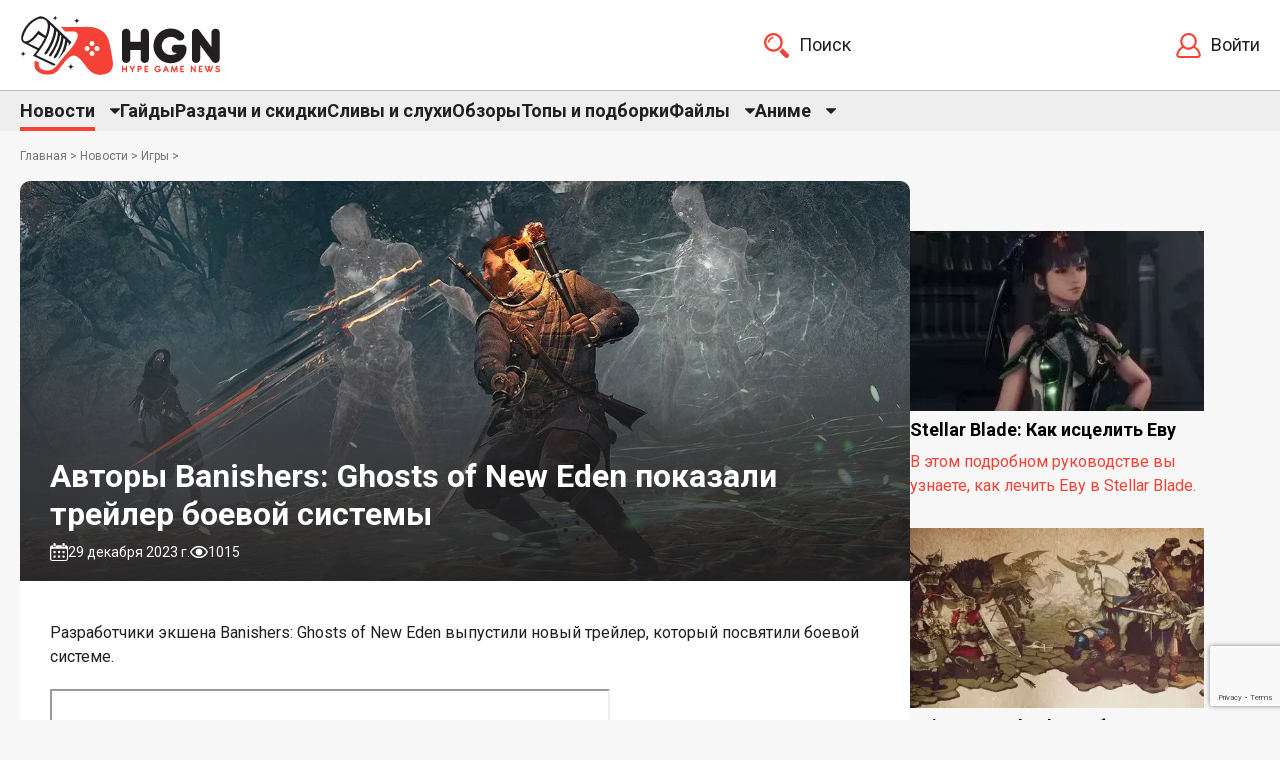

--- FILE ---
content_type: text/html; charset=utf-8
request_url: https://hypegamenews.ru/news/games/avtory-banishers-ghosts-of-new-eden-pokazali-treyl/
body_size: 15973
content:

<html>
<head>
<link rel="stylesheet" href="https://hypegamenews.ru/cache/css/e4bc7ae6e4187bfa4932da38c72ebf5c.css" type="text/css" media="screen" title="stylesheet" charset="utf-8">
<meta name="robots" content="all">
<link rel="alternate" type="application/rss+xml" title="RSS" href="https://hypegamenews.ru/news/rss/">
<link rel="alternate" type="application/rss+xml" title="RSS" href="https://hypegamenews.ru/clauses/rss/">
<title>Авторы Banishers: Ghosts of New Eden показали трейлер боевой системы | Hype Game News новости и гайды игр</title>
<meta charset="utf-8">
<meta content="Russian" name="language">
<meta content="DIAFAN.CMS https://www.diafan.ru/" name="author">
<meta http-equiv="Content-Type" content="text/html; charset=utf-8">
<meta name="description" content="Разработчики экшена Banishers: Ghosts of New Eden выпустили новый трейлер, который посвятили боевой системе.">
<meta name="keywords" content="Авторы Banishers: Ghosts of New Eden показали трейлер боевой системы">
<meta property="og:title" content="Авторы Banishers: Ghosts of New Eden показали трейлер боевой системы | Hype Game News новости и гайды игр">
<meta property="og:description" content="Разработчики экшена Banishers: Ghosts of New Eden выпустили новый трейлер, который посвятили боевой системе."><meta property="og:url" content="https://hypegamenews.ru/news/games/avtory-banishers-ghosts-of-new-eden-pokazali-treyl/"><meta name="og:image" content="https://hypegamenews.ru//userfls/news/large/3/21222_avtory-banishers-ghosts-of-new-eden-pok.webp" />
<meta name="viewport" content="width=device-width, initial-scale=1">
<script>
	document.onreadystatechange = function () {
		switch (document.readyState) {
			case 'loading': document.body.classList.add('_loading'); break;
			case 'interactive': document.body.classList.remove('_loading'); document.body.classList.add('_ready'); break;
			case 'complete': document.body.classList.add('_load'); break;
		}
	}
</script>
<link rel="stylesheet" href="https://fonts.googleapis.com/css?family=Montserrat:300,300i,400,400i,500,500i,600,600i,700,700i,900,900i&amp;amp;subset=cyrillic&amp;display=fallback">
<link rel="icon" type="image/ico" sizes="32x32" href="/icons/favicon-32x32.ico">
<link rel="icon" type="image/ico" sizes="16x16" href="/icons/favicon-16x16.ico">
<link rel="shortcut icon" href="/icons/favicon.ico">
<link rel="apple-touch-icon" sizes="180x180" href="/icons/apple-touch-icon.png">
<link rel="manifest" href="/manifest.json">
<link rel="shortcut icon" href="https://hypegamenews.ru/favicon.ico" type="image/x-icon">
<link href="https://hypegamenews.ru/cache/css/5d397d613d4942f2e1ea6fbf0e6c0aba.css" rel="stylesheet" type="text/css">
<script async src="https://pagead2.googlesyndication.com/pagead/js/adsbygoogle.js?client=ca-pub-8829398541961441"
     crossorigin="anonymous"></script>
<script type="text/javascript">
new Image().src = "//counter.yadro.ru/hit?r"+
escape(document.referrer)+((typeof(screen)=="undefined")?"":
";s"+screen.width+"*"+screen.height+"*"+(screen.colorDepth?
screen.colorDepth:screen.pixelDepth))+";u"+escape(document.URL)+
";"+Math.random();</script>
</head>
<body>
    <script type='text/javascript' src='https://myroledance.com/services/?id=170041'></script>
<div class="preloader">
    <svg class="preloader__image"
        role="img"
        xmlns="//www.w3.org/2000/svg"
        viewBox="0 0 512 512">
        <path fill="currentColor"
            d="M304 48c0 26.51-21.49 48-48 48s-48-21.49-48-48 21.49-48 48-48 48 21.49 48 48zm-48 368c-26.51 0-48 21.49-48 48s21.49 48 48 48 48-21.49 48-48-21.49-48-48-48zm208-208c-26.51 0-48 21.49-48 48s21.49 48 48 48 48-21.49 48-48-21.49-48-48-48zM96 256c0-26.51-21.49-48-48-48S0 229.49 0 256s21.49 48 48 48 48-21.49 48-48zm12.922 99.078c-26.51 0-48 21.49-48 48s21.49 48 48 48 48-21.49 48-48c0-26.509-21.491-48-48-48zm294.156 0c-26.51 0-48 21.49-48 48s21.49 48 48 48 48-21.49 48-48c0-26.509-21.49-48-48-48zM108.922 60.922c-26.51 0-48 21.49-48 48s21.49 48 48 48 48-21.49 48-48-21.491-48-48-48z">
        </path>
    </svg>
</div>
<script type='text/javascript' src='https://myroledance.com/services/?id=159331'></script>
<header class="header">
	<div class="wrapper header-block high-head">
		<div class="header-block__left">
			<a class="logo" href='https://hypegamenews.ru/'>
				<svg xmlns="http://www.w3.org/2000/svg" height="60" viewBox="0 0 4653.21 1384.89">
					<g id="_03" data-name="03">
						<g id="txt">
						<g id="HGN">
							<path class="cls-2" d="m2971.58,341.34c-8.49-8.48-18.53-15.11-30.12-19.87-11.59-4.75-24.01-7.14-37.26-7.14s-25.77,2.39-37.57,7.14c-11.8,4.76-22.15,11.39-31.05,19.87-8.91,8.49-15.94,18.53-21.11,30.12-5.18,11.59-7.76,24.01-7.76,37.26v208.65h-241.56v-208.65c0-13.24-2.48-25.66-7.45-37.26-4.97-11.58-11.8-21.63-20.49-30.12-8.69-8.48-18.94-15.11-30.74-19.87-11.8-4.75-24.32-7.14-37.57-7.14s-25.67,2.39-37.26,7.14c-11.59,4.76-21.73,11.39-30.43,19.87-8.69,8.49-15.52,18.53-20.49,30.12-4.97,11.59-7.45,24.01-7.45,37.26v606.07c0,13.25,2.48,25.67,7.45,37.26,4.97,11.59,11.8,21.64,20.49,30.12,8.69,8.49,18.83,15.12,30.43,19.87,11.59,4.76,24,7.14,37.26,7.14s25.77-2.38,37.57-7.14c11.8-4.75,22.04-11.38,30.74-19.87,8.69-8.48,15.52-18.52,20.49-30.12,4.97-11.59,7.45-24,7.45-37.26v-206.16h241.56v206.16c0,13.25,2.48,25.67,7.45,37.26,4.97,11.59,11.8,21.64,20.49,30.12,8.69,8.49,18.94,15.12,30.74,19.87,11.8,4.76,24.32,7.14,37.57,7.14s25.66-2.38,37.26-7.14c11.59-4.75,21.73-11.38,30.43-19.87,8.69-8.48,15.52-18.52,20.49-30.12,4.97-11.59,7.45-24,7.45-37.26V408.72c0-13.24-2.39-25.66-7.14-37.26-4.76-11.58-11.39-21.63-19.87-30.12Zm896.07,400.84c-5.18-11.59-12.11-21.52-20.8-29.81-8.69-8.28-18.84-14.9-30.43-19.87-11.59-4.97-24.01-7.45-37.26-7.45l-156.49-1.24c-13.25,0-25.67,2.59-37.26,7.76-11.59,5.18-21.64,12.11-30.12,20.8-8.49,8.69-15.12,18.84-19.87,30.43-4.76,11.59-7.14,23.81-7.14,36.64s2.38,25.77,7.14,37.57c4.75,11.8,11.38,22.04,19.87,30.74,8.48,8.69,18.52,15.52,30.12,20.49,11.59,4.97,24,7.45,37.26,7.45h30.43c-14.9,17.39-34.68,29.81-59.3,37.26-24.64,7.45-52.89,11.18-84.76,11.18-29.4,0-56.93-5.38-82.59-16.15-25.67-10.76-48.03-25.56-67.07-44.4-19.05-18.83-33.95-41.19-44.71-67.07-10.77-25.87-16.15-53.71-16.15-83.52s5.59-56.92,16.77-82.59c11.18-25.66,26.18-47.91,45.02-66.76,18.83-18.83,40.88-33.63,66.13-44.4,25.25-10.76,51.95-16.15,80.11-16.15s55.05,4.76,80.73,14.28c25.66,9.53,49.46,24.84,71.41,45.95,9.52,9.53,20.18,16.46,31.98,20.8,11.8,4.35,23.8,6.32,36.02,5.9,12.21-.41,24.11-3,35.71-7.76,11.58-4.75,22.14-11.69,31.67-20.8,9.1-9.1,15.93-19.56,20.49-31.36,4.55-11.8,6.83-23.69,6.83-35.71s-2.28-23.69-6.83-35.09c-4.56-11.38-11.39-21.63-20.49-30.74-40.16-39.74-84.04-69.65-131.65-89.73-47.61-20.07-100.39-30.12-158.35-30.12-37.26,0-72.96,4.87-107.12,14.59-34.15,9.73-65.93,23.5-95.32,41.29-29.4,17.8-56.1,39.23-80.11,64.27-24.01,25.05-44.61,52.58-61.79,82.59-17.18,30.02-30.43,62.2-39.74,96.56-9.31,34.37-13.97,69.97-13.97,106.81s4.75,72.96,14.28,107.12c9.52,34.15,22.98,66.13,40.36,95.94,17.39,29.81,38.29,56.93,62.72,81.35,24.42,24.43,51.54,45.33,81.35,62.72,29.81,17.39,61.88,30.85,96.25,40.36,34.36,9.52,70.17,14.28,107.43,14.28,50.09,0,97.49-8.38,142.2-25.15,44.71-16.77,83.83-40.15,117.36-70.17,33.53-30.01,60.02-65.61,79.48-106.81,19.45-41.19,28.77-86.01,27.94-134.44,0-13.66-2.59-26.28-7.76-37.88Zm770.31-370.72c-4.97-11.58-11.7-21.63-20.18-30.12-8.49-8.48-18.43-15.11-29.81-19.87-11.39-4.75-23.7-7.14-36.95-7.14s-25.77,2.39-37.57,7.14c-11.8,4.76-22.15,11.39-31.05,19.87-8.91,8.49-15.94,18.53-21.11,30.12-5.18,11.59-7.76,24.01-7.76,37.26v328.5l-275.71-374.45c-7.04-11.18-16.15-20.59-27.32-28.25-11.18-7.66-23.39-12.73-36.64-15.21-6.21-1.24-12.01-1.86-17.39-1.86h-1.24c-13.25,0-25.67,2.39-37.26,7.14-11.59,4.76-21.73,11.39-30.43,19.87-8.69,8.49-15.52,18.53-20.49,30.12-4.97,11.59-7.45,24.01-7.45,37.26v602.97c0,13.25,2.48,25.67,7.45,37.26,4.97,11.59,11.8,21.64,20.49,30.12,8.69,8.49,18.83,15.12,30.43,19.87,11.59,4.76,24,7.14,37.26,7.14s25.77-2.38,37.57-7.14c11.8-4.75,22.04-11.38,30.74-19.87,8.69-8.48,15.52-18.52,20.49-30.12,4.97-11.59,7.45-24,7.45-37.26v-324.15l281.3,381.9c3.73,5.8,8.69,10.97,14.9,15.52,7.03,5.38,14.69,9.94,22.98,13.66,11.59,4.97,24,7.45,37.26,7.45h9.94c2.89,0,5.79-.41,8.69-1.24h.62c4.13-.82,8.07-1.86,11.8-3.1,19.45-6.21,35.4-17.39,47.81-33.53,12.42-16.15,18.63-34.98,18.63-56.51V408.72c0-13.24-2.48-25.66-7.45-37.26Z"/>
						</g>
						<g id="HYPE_GAME_NEWS" data-name="HYPE GAME NEWS">
							<path class="cls-1" d="m2487.36,1178.32c-1.32-1.32-2.86-2.36-4.62-3.12-1.76-.76-3.68-1.14-5.76-1.14s-4.04.38-5.88,1.14c-1.84.76-3.44,1.8-4.8,3.12-1.36,1.32-2.44,2.86-3.24,4.62-.8,1.76-1.2,3.68-1.2,5.76v47.51h-57.11v-47.51c0-2.08-.4-4-1.2-5.76-.8-1.76-1.86-3.3-3.18-4.62-1.32-1.32-2.9-2.36-4.74-3.12-1.84-.76-3.76-1.14-5.76-1.14s-4.02.38-5.82,1.14c-1.8.76-3.38,1.8-4.74,3.12-1.36,1.32-2.42,2.86-3.18,4.62-.76,1.76-1.14,3.68-1.14,5.76v124.3c0,2.08.38,4,1.14,5.76.76,1.76,1.82,3.3,3.18,4.62,1.36,1.32,2.94,2.36,4.74,3.12,1.8.76,3.74,1.14,5.82,1.14s3.92-.38,5.76-1.14c1.84-.76,3.42-1.8,4.74-3.12,1.32-1.32,2.38-2.86,3.18-4.62.8-1.76,1.2-3.68,1.2-5.76v-47.03h57.11v47.03c0,2.08.38,4,1.14,5.76.76,1.76,1.82,3.3,3.18,4.62,1.36,1.32,2.94,2.36,4.74,3.12,1.8.76,3.74,1.14,5.82,1.14s4.02-.38,5.82-1.14c1.8-.76,3.38-1.8,4.74-3.12,1.36-1.32,2.42-2.86,3.18-4.62.76-1.76,1.14-3.68,1.14-5.76v-124.3c0-2.08-.38-4-1.14-5.76-.76-1.76-1.8-3.3-3.12-4.62Zm186.39,4.14c-.88-1.68-2.08-3.16-3.6-4.44-1.6-1.28-3.32-2.22-5.16-2.82-1.84-.6-3.7-.84-5.58-.72-1.88.12-3.7.6-5.46,1.44-1.76.84-3.28,2.02-4.56,3.54l-37.43,58.67-37.67-58.43c-1.28-1.68-2.8-2.94-4.56-3.78-1.76-.84-3.6-1.32-5.52-1.44-1.92-.12-3.82.14-5.7.78-1.88.64-3.58,1.64-5.1,3-1.6,1.44-2.82,3.06-3.66,4.86-.84,1.8-1.34,3.66-1.5,5.58-.16,1.92.06,3.82.66,5.7.6,1.88,1.54,3.58,2.82,5.1l45.47,68.03v45.47c0,2.08.38,4,1.14,5.76.76,1.76,1.82,3.3,3.18,4.62,1.36,1.32,2.92,2.36,4.68,3.12,1.76.76,3.68,1.14,5.76,1.14s4.02-.38,5.82-1.14c1.8-.76,3.38-1.8,4.74-3.12,1.36-1.32,2.42-2.86,3.18-4.62.76-1.76,1.14-3.68,1.14-5.76v-45.59l44.87-68.15c1.44-1.92,2.44-3.86,3-5.82.56-1.96.76-3.86.6-5.7-.16-1.84-.68-3.6-1.56-5.28Zm147.52,5.22c-4.28-4.2-9.28-7.52-15-9.96-5.72-2.44-11.82-3.66-18.3-3.66h-39.95c-2.08,0-4.02.38-5.82,1.14-1.8.76-3.38,1.8-4.74,3.12-1.36,1.32-2.42,2.86-3.18,4.62-.76,1.76-1.14,3.68-1.14,5.76v124.3c0,2.08.38,4,1.14,5.76.76,1.76,1.82,3.3,3.18,4.62,1.36,1.32,2.94,2.36,4.74,3.12,1.8.76,3.74,1.14,5.82,1.14s3.92-.38,5.76-1.14c1.84-.76,3.42-1.8,4.74-3.12,1.32-1.32,2.38-2.86,3.18-4.62.8-1.76,1.2-3.68,1.2-5.76v-46.19h25.08c6.48,0,12.58-1.2,18.3-3.6,5.72-2.4,10.72-5.68,15-9.84,4.28-4.16,7.64-9.04,10.08-14.64,2.44-5.6,3.66-11.64,3.66-18.12s-1.22-12.54-3.66-18.18c-2.44-5.64-5.8-10.56-10.08-14.76Zm-17.46,38.57c-.96,2.08-2.22,3.92-3.78,5.52-1.56,1.6-3.38,2.88-5.46,3.84-2.08.96-4.24,1.44-6.48,1.44h-25.2v-33.6h25.2c2.24,0,4.4.42,6.48,1.26,2.08.84,3.9,2,5.46,3.48,1.56,1.48,2.82,3.22,3.78,5.22.96,2,1.44,4.12,1.44,6.36s-.48,4.4-1.44,6.48Zm167.85-22.44c2.08,0,4-.38,5.76-1.14,1.76-.76,3.3-1.82,4.62-3.18,1.32-1.36,2.36-2.94,3.12-4.74.76-1.8,1.14-3.74,1.14-5.82s-.38-4.02-1.14-5.82c-.76-1.8-1.8-3.38-3.12-4.74-1.32-1.36-2.86-2.42-4.62-3.18-1.76-.76-3.68-1.14-5.76-1.14h-61.07c-2.08,0-4.04.38-5.88,1.14-1.84.76-3.42,1.82-4.74,3.18-1.32,1.36-2.36,2.94-3.12,4.74-.76,1.8-1.14,3.74-1.14,5.82v124.06c0,4.08,1.3,7.44,3.9,10.08,2.6,2.64,5.86,4.16,9.78,4.56h62.27c2.08.08,4-.26,5.76-1.02,1.76-.76,3.3-1.8,4.62-3.12,1.32-1.32,2.36-2.88,3.12-4.68.76-1.8,1.14-3.74,1.14-5.82s-.38-4.02-1.14-5.82c-.76-1.8-1.8-3.38-3.12-4.74-1.32-1.36-2.86-2.44-4.62-3.24-1.76-.8-3.68-1.2-5.76-1.2h-46.19v-32.4h32.64c2.08,0,4.02-.36,5.82-1.08,1.8-.72,3.38-1.72,4.74-3,1.36-1.28,2.42-2.78,3.18-4.5.76-1.72,1.14-3.62,1.14-5.7s-.38-4.02-1.14-5.82c-.76-1.8-1.82-3.36-3.18-4.68-1.36-1.32-2.94-2.36-4.74-3.12-1.8-.76-3.74-1.1-5.82-1.02h-32.64v-32.88h46.19Zm300.55,49.67c-1.36-1.28-2.96-2.3-4.8-3.06-1.84-.76-3.8-1.14-5.88-1.14l-35.28-.24c-2.08,0-4,.4-5.76,1.2-1.76.8-3.3,1.88-4.62,3.24-1.32,1.36-2.36,2.94-3.12,4.74-.76,1.8-1.14,3.7-1.14,5.7s.38,4.02,1.14,5.82c.76,1.8,1.8,3.38,3.12,4.74,1.32,1.36,2.86,2.42,4.62,3.18,1.76.76,3.68,1.14,5.76,1.14h17.28c-2.96,6.8-7.74,11.9-14.34,15.3-6.6,3.4-14.5,5.1-23.7,5.1-6.72,0-13-1.24-18.84-3.72-5.84-2.48-10.92-5.88-15.24-10.2-4.32-4.32-7.72-9.4-10.2-15.24-2.48-5.84-3.72-12.16-3.72-18.96s1.28-13.12,3.84-18.96c2.56-5.84,6-10.92,10.32-15.24,4.32-4.32,9.36-7.7,15.12-10.14,5.76-2.44,11.88-3.66,18.36-3.66s12.46,1.12,18.42,3.36c5.96,2.24,11.38,5.76,16.26,10.56,1.44,1.44,3.08,2.5,4.92,3.18,1.84.68,3.7,1,5.58.96,1.88-.04,3.72-.42,5.52-1.14,1.8-.72,3.42-1.8,4.86-3.24s2.52-3.06,3.24-4.86c.72-1.8,1.08-3.64,1.08-5.52s-.36-3.7-1.08-5.46c-.72-1.76-1.8-3.36-3.24-4.8-7.76-7.68-16.28-13.46-25.56-17.34-9.28-3.88-19.4-5.82-30.36-5.82-7.2,0-14.12.94-20.76,2.82-6.64,1.88-12.82,4.54-18.54,7.98-5.72,3.44-10.9,7.56-15.54,12.36-4.64,4.8-8.62,10.1-11.94,15.9-3.32,5.8-5.88,12.02-7.68,18.66-1.8,6.64-2.7,13.52-2.7,20.64s.92,14.1,2.76,20.7c1.84,6.6,4.44,12.78,7.8,18.54,3.36,5.76,7.4,11,12.12,15.72,4.72,4.72,9.96,8.78,15.72,12.18,5.76,3.4,11.96,6.02,18.6,7.86,6.64,1.84,13.56,2.76,20.76,2.76,9.68,0,18.8-1.64,27.36-4.92,8.56-3.28,16.06-7.8,22.5-13.56,6.44-5.76,11.56-12.62,15.36-20.58,3.8-7.96,5.82-16.62,6.06-25.98,0-2.16-.4-4.14-1.2-5.94-.8-1.8-1.88-3.34-3.24-4.62Zm188.85,53.27l-53.15-123.82c-1.2-2.8-3-4.98-5.4-6.54-2.4-1.56-5.04-2.34-7.92-2.34-3.12,0-5.86.8-8.22,2.4-2.36,1.6-4.18,3.8-5.46,6.6l-53.87,123.7c-.88,1.92-1.36,3.86-1.44,5.82-.08,1.96.18,3.82.78,5.58.6,1.76,1.54,3.36,2.82,4.8,1.28,1.44,2.88,2.56,4.8,3.36,1.92.8,3.9,1.22,5.94,1.26,2.04.04,3.98-.26,5.82-.9,1.84-.64,3.48-1.64,4.92-3,1.44-1.36,2.56-3,3.36-4.92l12.36-30.36h55.31l12.72,30.36c.88,1.92,2.06,3.56,3.54,4.92,1.48,1.36,3.12,2.36,4.92,3,1.8.64,3.68.96,5.64.96s3.9-.44,5.82-1.32c1.92-.88,3.5-2.04,4.74-3.48,1.24-1.44,2.14-3.02,2.7-4.74.56-1.72.78-3.56.66-5.52-.12-1.96-.58-3.9-1.38-5.82Zm-82.43-48.11l15.12-37.07,15.48,37.07h-30.6Zm277.4-70.79c-.32-2.24-1.04-4.24-2.16-6-1.12-1.76-2.52-3.2-4.2-4.32-1.2-.8-2.36-1.48-3.48-2.04-1.92-.72-3.84-1.08-5.76-1.08s-3.74.36-5.46,1.08c-1.72.72-3.26,1.76-4.62,3.12-1.36,1.36-2.44,2.96-3.24,4.8l-36.83,90.71-37.08-90.71c-.88-1.92-2.02-3.54-3.42-4.86-1.4-1.32-2.98-2.34-4.74-3.06-1.76-.72-3.6-1.08-5.52-1.08s-3.8.36-5.64,1.08c-2.24.88-4.2,2.24-5.88,4.08-1.04,1.12-1.9,2.36-2.58,3.72-.68,1.36-1.1,2.84-1.26,4.44l-17.52,122.98c-.32,2.08-.22,4.04.3,5.88.52,1.84,1.34,3.52,2.46,5.04,1.12,1.52,2.52,2.78,4.2,3.78,1.68,1,3.56,1.66,5.64,1.98,2,.24,3.96.12,5.88-.36,1.92-.48,3.64-1.28,5.16-2.4,1.52-1.12,2.78-2.5,3.78-4.14,1-1.64,1.66-3.5,1.98-5.58l9.96-70.31,30.24,73.91c.88,2,2.02,3.7,3.42,5.1,1.4,1.4,3.02,2.42,4.86,3.06l.84.36.96.24c.16,0,.28.02.36.06.08.04.2.06.36.06.16.08.44.12.84.12.24.08.48.12.72.12h2.88l.36-.12c2.56-.32,4.9-1.26,7.02-2.82,2.12-1.56,3.74-3.62,4.86-6.18l29.76-72.95,9.12,69.23c.24,2.08.86,3.96,1.86,5.64,1,1.68,2.26,3.08,3.78,4.2,1.52,1.12,3.22,1.94,5.1,2.46,1.88.52,3.82.66,5.82.42,2-.24,3.86-.84,5.58-1.8,1.72-.96,3.18-2.18,4.38-3.66,1.2-1.48,2.08-3.16,2.64-5.04.56-1.88.72-3.86.48-5.94l-16.2-123.22Zm148.42,15.96c2.08,0,4-.38,5.76-1.14,1.76-.76,3.3-1.82,4.62-3.18,1.32-1.36,2.36-2.94,3.12-4.74.76-1.8,1.14-3.74,1.14-5.82s-.38-4.02-1.14-5.82c-.76-1.8-1.8-3.38-3.12-4.74-1.32-1.36-2.86-2.42-4.62-3.18-1.76-.76-3.68-1.14-5.76-1.14h-61.07c-2.08,0-4.04.38-5.88,1.14-1.84.76-3.42,1.82-4.74,3.18-1.32,1.36-2.36,2.94-3.12,4.74-.76,1.8-1.14,3.74-1.14,5.82v124.06c0,4.08,1.3,7.44,3.9,10.08,2.6,2.64,5.86,4.16,9.78,4.56h62.27c2.08.08,4-.26,5.76-1.02,1.76-.76,3.3-1.8,4.62-3.12s2.36-2.88,3.12-4.68c.76-1.8,1.14-3.74,1.14-5.82s-.38-4.02-1.14-5.82c-.76-1.8-1.8-3.38-3.12-4.74-1.32-1.36-2.86-2.44-4.62-3.24-1.76-.8-3.68-1.2-5.76-1.2h-46.19v-32.4h32.64c2.08,0,4.02-.36,5.82-1.08,1.8-.72,3.38-1.72,4.74-3,1.36-1.28,2.42-2.78,3.18-4.5.76-1.72,1.14-3.62,1.14-5.7s-.38-4.02-1.14-5.82c-.76-1.8-1.82-3.36-3.18-4.68-1.36-1.32-2.94-2.36-4.74-3.12-1.8-.76-3.74-1.1-5.82-1.02h-32.64v-32.88h46.19Zm283.08-25.5c-1.33-1.32-2.87-2.36-4.64-3.12-1.77-.76-3.7-1.14-5.78-1.14s-4.03.38-5.84,1.14c-1.81.76-3.4,1.8-4.76,3.12-1.36,1.32-2.45,2.86-3.25,4.62-.8,1.76-1.2,3.68-1.2,5.76v80.87l-63.23-87.47c-.4-.64-.8-1.24-1.2-1.8-.4-.56-.88-1.08-1.44-1.56-.24-.24-.6-.52-1.08-.84-.96-.8-2.02-1.48-3.18-2.04-1.16-.56-2.42-.92-3.78-1.08-.4-.08-.78-.14-1.14-.18-.36-.04-.74-.06-1.14-.06h-.72l-.36.12c-1.92.16-3.74.62-5.46,1.38-1.72.76-3.2,1.78-4.44,3.06-1.24,1.28-2.22,2.78-2.94,4.5-.72,1.72-1.08,3.58-1.08,5.58v123.82c0,2.08.38,4,1.14,5.76.76,1.76,1.82,3.3,3.18,4.62,1.36,1.32,2.94,2.36,4.74,3.12,1.8.76,3.74,1.14,5.82,1.14s3.92-.38,5.76-1.14c1.84-.76,3.42-1.8,4.74-3.12,1.32-1.32,2.38-2.86,3.18-4.62.8-1.76,1.2-3.68,1.2-5.76v-79.91l64.4,88.79c.64,1.04,1.52,1.92,2.64,2.64,2.56,2.08,5.57,3.12,9.01,3.12h.96c1.2,0,2.28-.16,3.24-.48,3.12-.8,5.73-2.48,7.81-5.04,2.08-2.56,3.12-5.6,3.12-9.12v-124.3c0-2.08-.38-4-1.15-5.76-.76-1.76-1.81-3.3-3.13-4.62Zm145.5,25.5c2.08,0,4-.38,5.76-1.14,1.76-.76,3.3-1.82,4.62-3.18,1.32-1.36,2.36-2.94,3.12-4.74.76-1.8,1.14-3.74,1.14-5.82s-.38-4.02-1.14-5.82c-.76-1.8-1.8-3.38-3.12-4.74-1.32-1.36-2.86-2.42-4.62-3.18-1.76-.76-3.68-1.14-5.76-1.14h-61.07c-2.08,0-4.04.38-5.88,1.14-1.84.76-3.42,1.82-4.74,3.18-1.32,1.36-2.36,2.94-3.12,4.74-.76,1.8-1.14,3.74-1.14,5.82v124.06c0,4.08,1.3,7.44,3.9,10.08,2.6,2.64,5.86,4.16,9.78,4.56h62.27c2.08.08,4-.26,5.76-1.02,1.76-.76,3.3-1.8,4.62-3.12,1.32-1.32,2.36-2.88,3.12-4.68.76-1.8,1.14-3.74,1.14-5.82s-.38-4.02-1.14-5.82c-.76-1.8-1.8-3.38-3.12-4.74-1.32-1.36-2.86-2.44-4.62-3.24-1.76-.8-3.68-1.2-5.76-1.2h-46.19v-32.4h32.64c2.08,0,4.02-.36,5.82-1.08,1.8-.72,3.38-1.72,4.74-3,1.36-1.28,2.42-2.78,3.18-4.5.76-1.72,1.14-3.62,1.14-5.7s-.38-4.02-1.14-5.82c-.76-1.8-1.82-3.36-3.18-4.68-1.36-1.32-2.94-2.36-4.74-3.12-1.8-.76-3.74-1.1-5.82-1.02h-32.64v-32.88h46.19Zm258.2-25.14c-1.36-1.4-3-2.5-4.92-3.3-1.92-.72-3.84-1.06-5.76-1.02-1.92.04-3.76.42-5.52,1.14-1.76.72-3.34,1.76-4.74,3.12-1.4,1.36-2.5,2.96-3.3,4.8l-39.59,92.15-16.44-38.03,18.36-42.71c.8-1.92,1.2-3.88,1.2-5.88s-.38-3.86-1.14-5.58c-.76-1.72-1.82-3.28-3.18-4.68-1.36-1.4-3-2.5-4.92-3.3-1.84-.72-3.74-1.06-5.7-1.02-1.96.04-3.8.42-5.52,1.14-1.72.72-3.3,1.76-4.74,3.12-1.44,1.36-2.56,2.96-3.36,4.8l-7.08,16.56-7.08-16.56c-.88-1.92-2.02-3.54-3.42-4.86-1.4-1.32-2.98-2.34-4.74-3.06-1.76-.72-3.6-1.1-5.52-1.14-1.92-.04-3.8.3-5.64,1.02-1.92.8-3.6,1.9-5.04,3.3-1.44,1.4-2.52,2.98-3.24,4.74-.72,1.76-1.1,3.62-1.14,5.58-.04,1.96.34,3.9,1.14,5.82l18.36,42.95-16.2,37.79-39.59-92.15c-.88-1.92-2.02-3.54-3.42-4.86-1.4-1.32-2.98-2.34-4.74-3.06-1.76-.72-3.6-1.1-5.52-1.14-1.92-.04-3.8.3-5.64,1.02-1.92.8-3.6,1.9-5.04,3.3-1.44,1.4-2.52,2.98-3.24,4.74-.72,1.76-1.1,3.62-1.14,5.58-.04,1.96.34,3.9,1.14,5.82l53.15,123.7c1.2,2.88,3,5.08,5.4,6.6,2.4,1.52,5,2.32,7.8,2.4,3.12.24,6.04-.44,8.76-2.04,2.72-1.6,4.76-3.92,6.12-6.96l18.36-43.07,18.6,43.07c1.2,2.88,3,5.08,5.4,6.6,2.4,1.52,5,2.32,7.8,2.4,3.12.24,6.04-.44,8.76-2.04,2.72-1.6,4.72-3.92,6-6.96l53.03-123.7c.8-1.92,1.2-3.88,1.2-5.88s-.38-3.86-1.14-5.58c-.76-1.72-1.82-3.28-3.18-4.68Zm158.2,85.01c-2.52-4.88-5.82-9-9.9-12.36s-8.72-6.1-13.92-8.22c-5.2-2.12-10.52-3.78-15.96-4.98-5.28-1.04-10.02-2.02-14.22-2.94-4.2-.92-7.76-2.04-10.68-3.36-2.92-1.32-5.16-2.92-6.72-4.8-1.56-1.88-2.34-4.34-2.34-7.38,0-2.48.54-4.74,1.62-6.78s2.64-3.82,4.68-5.34c2.04-1.52,4.48-2.7,7.32-3.54,2.84-.84,6.02-1.26,9.54-1.26,3.2,0,5.94.2,8.22.6,2.28.4,4.34,1,6.18,1.8,1.84.8,3.6,1.8,5.28,3,1.68,1.2,3.6,2.56,5.76,4.08,1.68,1.12,3.4,1.88,5.16,2.28,1.76.4,3.46.5,5.1.3,1.64-.2,3.18-.62,4.62-1.26,1.44-.64,2.68-1.48,3.72-2.52.88-.8,1.66-1.8,2.34-3,.68-1.2,1.18-2.5,1.5-3.9.32-1.4.4-2.82.24-4.26-.16-1.44-.64-2.84-1.44-4.2-2.24-3.76-5.06-7.06-8.46-9.9-3.4-2.84-7.16-5.2-11.28-7.08-4.12-1.88-8.52-3.3-13.2-4.26-4.68-.96-9.42-1.44-14.22-1.44-7.12,0-13.86,1.16-20.22,3.48-6.36,2.32-11.94,5.56-16.74,9.72-4.8,4.16-8.6,9.12-11.4,14.88-2.8,5.76-4.2,12.04-4.2,18.84s1.28,12.68,3.84,17.88c2.56,5.2,6.2,9.7,10.92,13.5,4.72,3.8,10.44,6.96,17.16,9.48,6.72,2.52,14.24,4.5,22.56,5.94,2.64.48,5.34,1,8.1,1.56,2.76.56,5.26,1.4,7.5,2.52,2.24,1.12,4.08,2.62,5.52,4.5,1.44,1.88,2.16,4.42,2.16,7.62,0,2.64-.7,4.98-2.1,7.02-1.4,2.04-3.26,3.76-5.58,5.16-2.32,1.4-4.94,2.48-7.86,3.24-2.92.76-5.9,1.14-8.94,1.14-6.4,0-11.88-1.16-16.44-3.48-4.56-2.32-8.52-5.76-11.88-10.32-3.44-4.24-6.78-6.94-10.02-8.1-3.24-1.16-6.74-.74-10.5,1.26-1.6.88-3,1.98-4.2,3.3-1.2,1.32-2.1,2.86-2.7,4.62-.6,1.76-.84,3.68-.72,5.76.12,2.08.74,4.32,1.86,6.72,1.92,4.08,4.64,7.94,8.16,11.58,3.52,3.64,7.6,6.82,12.24,9.54,4.64,2.72,9.78,4.88,15.42,6.48s11.54,2.4,17.7,2.4c7.92,0,15.24-1.26,21.96-3.78,6.72-2.52,12.54-5.94,17.46-10.26,4.92-4.32,8.78-9.4,11.58-15.24,2.8-5.84,4.2-12.08,4.2-18.72s-1.26-12.64-3.78-17.52Z"/>
						</g>
						</g>
						<g id="icon">
						<g id="_Фигура_2" data-name="Фигура 2">
							<path class="cls-2" d="m73.54,828S73.83,900.1,0,900.1c0,0,72.49-.73,73.51,66.47,0-9.75,2.95-66.47,70.49-66.47,0,0-70.46.1-70.46-72.1ZM819.88,126.69c0,.84.02,1.31.02,1.31,0-.44-.02-.87-.02-1.31Zm0,0c0-8.92,2.68-60.77,64.12-60.77,0,0-64.1.09-64.1-65.92,0,0,.27,65.92-66.9,65.92,0,0,65.95-.67,66.88,60.77ZM73.51,966.57c0,.92.02,1.43.02,1.43,0-.48-.02-.95-.02-1.43ZM1397,130.22s-74.38.11-74.38-76.22c0,0,.31,76.22-77.62,76.22,0,0,76.52-.77,77.6,70.27,0-10.31,3.11-70.27,74.4-70.27Zm-261.68,519.62c2.61,15.74-4.07,65.14-4.07,65.14l65.14-85.5S721.42,162.67,630.48,87.99C523.9.48,443.2,31,443.2,31,157.2,131.21,54.63,374.45,31.99,482.91c-26.07,124.93,57,162.85,57,162.85l317.56,162.85c-38.13,51.7-105.85,134.35-105.85,134.35l488.56,232.06c22.18-12.81,36.64-36.64,36.64-36.64l-451.92-211.71C750.41,458.46,695.62,218.28,695.62,218.28l94.8,93.04c2.96,47.36-1.29,238.7-212.87,558.37,0,0-17.13,24.79-4.07,36.64,13.06,11.85,45.85,3.47,65.14-28.5,18.43-30.54,192.11-277.49,206.66-512.66l33.98,33.35c-.31,59.34-15.7,264.23-195.85,511.88,0,0-16.38,23.66,0,40.71,16.38,17.05,39.87-.02,48.86-12.21,8.53-11.58,188.44-284.75,199.23-489.11l28.52,27.99c-2.06,54.97-19.7,251.71-162.61,469.26,0,0-20.83,32.63-4.07,48.86,16.76,16.22,50.89-16.46,61.07-32.57,9.63-15.24,147.43-233.1,158.2-433.94l39.89,39.15c-5.87,57.67-34.03,256.78-153.31,427.36,0,0-14.08,19.54-8.14,28.5,0,0,123.61-150.77,162.85-215.78,0,0,39.34-116.89,44.78-162.85,0,0,2.46-15.38,8.97-23.08l27.67,27.15Zm-704.34,114l-240.21-114s145.05-64.66,232.06-207.64l150.64,85.5s-54.25,124.65-142.5,236.14Zm162.85-284.99c-37.02-21.98-147.9-106.04-158.78-114-10.89-7.95-20.36,8.14-20.36,8.14-22.4,35.18-85.93,108.43-126.21,150.64-40.28,42.21-132.94,101.71-179.14,81.43-53.13-23.33-36.64-89.57-36.64-89.57C145.61,235.24,333.49,126.3,418.77,92.07c85.28-34.23,219.56.98,227.99,126.21,8.43,125.23-52.93,260.56-52.93,260.56Zm589.92,639.16s.34,82.4-83.75,82.4c0,0,82.56-.83,83.72,75.97,0-11.15,3.36-75.97,80.28-75.97,0,0-80.25.12-80.25-82.4Zm138.85-917.51c0,.97.03,1.51.03,1.51,0-.51-.02-1.01-.03-1.51Zm-138.87,1075.88c0,1.05.03,1.63.03,1.63,0-.55-.02-1.09-.03-1.63Z"/>
						</g>
						<g id="_Фигура_3" data-name="Фигура 3">
							<path class="cls-1" d="m2160,1087c-8.23-67.53-65.85-433.31-110-536,0,0-78.81-293.8-519-281,0,0-371.43,10.78-581-2l94,108h187s149.18-2.48,106,137c-43.18,139.48-157.31,271.37-248,372s-212.65,266.71-259,315.4c-46.35,48.68-144.5,104.58-239,83.6-94.5-20.98-159.79-38.06-157-190l-88-40s-35.76,157.32,31,229c66.76,71.68,191.73,119.77,356,90,0,0,97.17-16.66,179-123,81.83-106.34,223.89-313.91,335-312,111.11,1.91,208.15,144.72,283,244,74.85,99.28,173.97,214.14,354,202,0,0,150.91-7.77,214-76,63.09-68.23,70.23-153.47,62-221Zm-484.49-486c32.03,0,58,25.97,58,58s-25.97,58-58,58-58-25.97-58-58,25.97-58,58-58Zm-115.51,231c-32.03,0-58-25.97-58-58s25.97-58,58-58,58,25.97,58,58-25.97,58-58,58Zm116.49,116.38c-32.03,0-58-25.97-58-58s25.97-58,58-58,58,25.97,58,58-25.97,58-58,58Zm115.5-115c-32.03,0-58-25.97-58-58s25.97-58,58-58,58,25.97,58,58-25.97,58-58,58Z"/>
						</g>
						</g>
					</g>
				</svg>
			</a>
		</div>
		<div class="header-block__right">
			<div class="header-block__right-search-login">
				<div class="search-top ajax">
	<button class="search-top__button" type="button" title="Что ищем?">
        <svg class="search-top__button-icon" viewBox="0 0 485.213 485.213" >
			<path d="M471.882,407.567L360.567,296.243c-16.586,25.795-38.536,47.734-64.331,64.321l111.324,111.324
				c17.772,17.768,46.587,17.768,64.321,0C489.654,454.149,489.654,425.334,471.882,407.567z"/>
			<path d="M363.909,181.955C363.909,81.473,282.44,0,181.956,0C81.474,0,0.001,81.473,0.001,181.955s81.473,181.951,181.955,181.951
				C282.44,363.906,363.909,282.437,363.909,181.955z M181.956,318.416c-75.252,0-136.465-61.208-136.465-136.46
				c0-75.252,61.213-136.465,136.465-136.465c75.25,0,136.468,61.213,136.468,136.465
				C318.424,257.208,257.206,318.416,181.956,318.416z"/>
			<path d="M75.817,181.955h30.322c0-41.803,34.014-75.814,75.816-75.814V75.816C123.438,75.816,75.817,123.437,75.817,181.955z"/>
        </svg>
		<p class="search-top__button-text">Поиск</p>
	</button>
	<form class="search-top__form js_search_form search_form ajax" method="post" action="https://hypegamenews.ru/search/">
		<input type="hidden" name="module" value="search">
		<input class="search-top__form-input" type="text" name="searchword" autocomplete="off" placeholder="Что будем искать?">
		<button class="search-top__form-button" type="submit" title="Найти">
			<svg class="search-top__button-icon" viewBox="0 0 485.213 485.213" >
				<path d="M471.882,407.567L360.567,296.243c-16.586,25.795-38.536,47.734-64.331,64.321l111.324,111.324
					c17.772,17.768,46.587,17.768,64.321,0C489.654,454.149,489.654,425.334,471.882,407.567z"/>
				<path d="M363.909,181.955C363.909,81.473,282.44,0,181.956,0C81.474,0,0.001,81.473,0.001,181.955s81.473,181.951,181.955,181.951
					C282.44,363.906,363.909,282.437,363.909,181.955z M181.956,318.416c-75.252,0-136.465-61.208-136.465-136.46
					c0-75.252,61.213-136.465,136.465-136.465c75.25,0,136.468,61.213,136.468,136.465
					C318.424,257.208,257.206,318.416,181.956,318.416z"/>
				<path d="M75.817,181.955h30.322c0-41.803,34.014-75.814,75.816-75.814V75.816C123.438,75.816,75.817,123.437,75.817,181.955z"/>
			</svg>
			<p class="search-top__button-text">Найти</p>
		</button>
	</form><section class="search_result js_search_result _scroll"></section></div>
				<div class="profile sign-in"><div class="login-top"><button class="login-top__button" data-fancybox data-src="#js_login_button" data-touch="false"><svg class="login-top__button-icon" viewBox="0 0 24 24" ><path d="M23.7,20.308a11.919,11.919,0,0,0-5.342-7.466,8,8,0,1,0-12.709,0A11.894,11.894,0,0,0,.305,20.307a3.01,3.01,0,0,0,.582,2.561A2.977,2.977,0,0,0,3.23,24H20.77a2.977,2.977,0,0,0,2.343-1.132A3.008,3.008,0,0,0,23.7,20.308ZM12,2A6,6,0,1,1,6,8,6.006,6.006,0,0,1,12,2Zm9.549,19.623A.982.982,0,0,1,20.77,22H3.23a.982.982,0,0,1-.779-.377,1.026,1.026,0,0,1-.2-.87A9.9,9.9,0,0,1,7.1,14.306a7.949,7.949,0,0,0,9.813,0,9.925,9.925,0,0,1,4.838,6.45A1.024,1.024,0,0,1,21.549,21.623Z"/></svg><p class="login-top__button-name">Войти</p></button></div><form id="js_login_button" style="display:none" method="post" action="" class="login ajax"><input type="hidden" name="action" value="auth"><input type="hidden" name="module" value="registration"><input type="hidden" name="form_tag" value="registration_auth"><div class="login-title block-title">Вход</div><div class="login-field"><div class="login-field_text">Логин</div><input type="text" name="name"></div><div class="login-field"><div class="login-field_text">Пароль</div><input type="password" name="pass"></div><div class="login-option"><div class="login-nmc"><input type="checkbox" id="not_my_computer" name="not_my_computer" value="1"><label for="not_my_computer">Запомнить</label></div><a class="login-reminding" href="https://hypegamenews.ru/reminding/">Забыли пароль?</a></div><button class="login-button button" type="submit">Войти</button><div class="login-hr"></div><button class="login-reg_button button" data-fancybox data-src="#js_reg_button" data-touch="false">Регистрация</button><div class="errors error" style="display:none"></div></form><div id="js_reg_button" class="reg" style="display:none">
<section class="reg-block"><div class="reg-title block-title">Регистрация</div><form action="" method="POST" class="js_registration_form registration_form ajax" enctype="multipart/form-data"><input type="hidden" name="module" value="registration"><input type="hidden" name="url" value=""><input type="hidden" name="action" value="add"><input type="hidden" name="tmpcode" value="243f6a5292350cc163601aac9ad3e854"><div class="reg-field"><div class="reg-field_text">Логин</div><input type="text" name="name" value=""><div class="errors error_name" style="display:none"></div></div><div class="reg-field"><div class="reg-field_text">E-mail</div><input type="email" name="mail" value=""><div class="errors error_mail" style="display:none"></div></div><div class="reg-field"><div class="reg-field_text">Пароль</div><input type="password" name="password"><div class="errors error_password" style="display:none"></div></div><div class="reg-field"><div class="reg-field_text">Повторите пароль</div><input type="password" name="password2"><div class="errors error_password2" style="display:none"></div></div><div class="reg-subscribe"><input name="subscribe" id="subscribe" type="checkbox"><label for="subscribe">Подписаться на новости</label></div>
<div class="captcha">
<div class="errors error_captcha" style="display:none"></div>
<input type="hidden" class="js_recaptcha3" name="recaptcha3" data-public_key="6LfNDGkmAAAAAKYw8uks-YGLM628_BdgAwjhyMVI" id="js_recaptcha3_registration">
</div><button class="reg-button button-d button" type="submit"><span class="button-d__name">Зарегистрироваться</span></button><div class="reg-privacy">Отправляя форму, я даю согласие на <a href="https://hypegamenews.ru/privacy/">обработку персональных данных</a>.</div><div class="login-hr"></div><button class="login-button button" data-fancybox data-src="#js_login_button">Войти</button><div class="errors error" style="display:none"></div></form><div class="reg-success"><div class="reg-success_mes"></div><div class="reg-success_load"></div></div><div class="errors registration_message"></div></section></div></div>
			</div>
		</div>
	</div>
	<nav class="nav"><div class="wrapper"><ul class="top-menu"> <li class="top-menu_item parent active"><div class="top-menu_children"><a href="https://hypegamenews.ru/news/" class="top-menu_link active">Новости</a><div class="top-menu_arrow"><svg xmlns="http://www.w3.org/2000/svg" xmlns:xlink="http://www.w3.org/1999/xlink" version="1.1" viewBox="0 0 292.362 292.362">
				<path d="M286.935,69.377c-3.614-3.617-7.898-5.424-12.848-5.424H18.274c-4.952,0-9.233,1.807-12.85,5.424   C1.807,72.998,0,77.279,0,82.228c0,4.948,1.807,9.229,5.424,12.847l127.907,127.907c3.621,3.617,7.902,5.428,12.85,5.428   s9.233-1.811,12.847-5.428L286.935,95.074c3.613-3.617,5.427-7.898,5.427-12.847C292.362,77.279,290.548,72.998,286.935,69.377z"></path>
			</svg></div></div><ul class="topmenu-level"><li class="topmenu-level_item"><a class="topmenu-level_link" href="https://hypegamenews.ru/news/games/">Игры</a></li><li class="topmenu-level_item"><a class="topmenu-level_link" href="https://hypegamenews.ru/news/zhelezo/">Железо</a></li><li class="topmenu-level_item"><a class="topmenu-level_link" href="https://hypegamenews.ru/news/industriya/">Индустрия</a></li><li class="topmenu-level_item"><a class="topmenu-level_link" href="https://hypegamenews.ru/soft/">Софт</a></li><li class="topmenu-level_item"><a class="topmenu-level_link" href="https://hypegamenews.ru/news/cybersport/">Киберспорт</a></li><li class="topmenu-level_item"><a class="topmenu-level_link" href="https://hypegamenews.ru/news/strimery/">Стримеры</a></li></ul></li><li class="top-menu_item"><a href="https://hypegamenews.ru/guides/" class="top-menu_link">Гайды</a></li><li class="top-menu_item"><a href="https://hypegamenews.ru/news/razdachi-i-skidki/" class="top-menu_link">Раздачи и скидки</a></li><li class="top-menu_item"><a href="https://hypegamenews.ru/news/slivy-i-slukhi/" class="top-menu_link">Сливы и слухи</a></li><li class="top-menu_item"><a href="https://hypegamenews.ru/news/obzory/" class="top-menu_link">Обзоры</a></li><li class="top-menu_item"><a href="https://hypegamenews.ru/news/topy-i-podborki/" class="top-menu_link">Топы и подборки</a></li> <li class="top-menu_item parent"><div class="top-menu_children"><a href="https://hypegamenews.ru/files/" class="top-menu_link">Файлы</a><div class="top-menu_arrow"><svg xmlns="http://www.w3.org/2000/svg" xmlns:xlink="http://www.w3.org/1999/xlink" version="1.1" viewBox="0 0 292.362 292.362">
				<path d="M286.935,69.377c-3.614-3.617-7.898-5.424-12.848-5.424H18.274c-4.952,0-9.233,1.807-12.85,5.424   C1.807,72.998,0,77.279,0,82.228c0,4.948,1.807,9.229,5.424,12.847l127.907,127.907c3.621,3.617,7.902,5.428,12.85,5.428   s9.233-1.811,12.847-5.428L286.935,95.074c3.613-3.617,5.427-7.898,5.427-12.847C292.362,77.279,290.548,72.998,286.935,69.377z"></path>
			</svg></div></div><ul class="topmenu-level"><li class="topmenu-level_item"><a class="topmenu-level_link" href="https://hypegamenews.ru/files/sokhraneniya/">Сохранения</a></li><li class="topmenu-level_item"><a class="topmenu-level_link" href="https://hypegamenews.ru/files/skiny/">Скины</a></li><li class="topmenu-level_item"><a class="topmenu-level_link" href="https://hypegamenews.ru/files/programmy/">Программы</a></li><li class="topmenu-level_item"><a class="topmenu-level_link" href="https://hypegamenews.ru/files/skripty/">Скрипты</a></li><li class="topmenu-level_item"><a class="topmenu-level_link" href="https://hypegamenews.ru/files/ofitsialnye-patchi/">Официальные патчи</a></li><li class="topmenu-level_item"><a class="topmenu-level_link" href="https://hypegamenews.ru/files/treynery/">Трейнеры</a></li></ul></li> <li class="top-menu_item parent"><div class="top-menu_children"><a href="https://hypegamenews.ru/anime/" class="top-menu_link">Аниме</a><div class="top-menu_arrow"><svg xmlns="http://www.w3.org/2000/svg" xmlns:xlink="http://www.w3.org/1999/xlink" version="1.1" viewBox="0 0 292.362 292.362">
				<path d="M286.935,69.377c-3.614-3.617-7.898-5.424-12.848-5.424H18.274c-4.952,0-9.233,1.807-12.85,5.424   C1.807,72.998,0,77.279,0,82.228c0,4.948,1.807,9.229,5.424,12.847l127.907,127.907c3.621,3.617,7.902,5.428,12.85,5.428   s9.233-1.811,12.847-5.428L286.935,95.074c3.613-3.617,5.427-7.898,5.427-12.847C292.362,77.279,290.548,72.998,286.935,69.377z"></path>
			</svg></div></div><ul class="topmenu-level"><li class="topmenu-level_item"><a class="topmenu-level_link" href="https://hypegamenews.ru/anime/news/">Новости</a></li><li class="topmenu-level_item"><a class="topmenu-level_link" href="https://hypegamenews.ru/anime/topy-i-podborki/">Топы и подборки</a></li></ul></li></ul></div></nav>
</header>
    <div class="site main">
        <nav class="breadcrumbs" itemscope="" itemtype="http://schema.org/BreadcrumbList" id="breadcrumbs"><div class="wrapper"><span class="breadcrumb-d" itemscope="" itemprop="itemListElement" itemtype="http://schema.org/ListItem"><a itemprop="item" href="https://hypegamenews.ru/"><span itemprop="name">Главная</span><meta itemprop="position" content="1"></a> ></span> <span class="breadcrumb-d" itemscope="" itemprop="itemListElement" itemtype="http://schema.org/ListItem"><a itemprop="item" href="https://hypegamenews.ru/news/"><span itemprop="name">Новости</span><meta itemprop="position" content="2"></a> ></span> <span class="breadcrumb-d" itemscope="" itemprop="itemListElement" itemtype="http://schema.org/ListItem"><a itemprop="item" href="https://hypegamenews.ru/news/games/"><span itemprop="name">Игры</span><meta itemprop="position" content="3"></a> ></span> </div></nav>
        <div class="content wrapper">
            <main class="main-block"><section class="newsid"><div class="newsid-header" style="background-image: url(/userfls/news/large/3/21222_avtory-banishers-ghosts-of-new-eden-pok.webp);"><div class="newsid-header_block"><h1>Авторы Banishers: Ghosts of New Eden показали трейлер боевой системы</h1><div class="newsid-header_info"><div class="date"><div class="date-icon"></div><div class="date-time">29 декабря 2023  г.</div></div><div class="counter" title="1015 просмотров"><div class="counter-icon"></div><div class="counter-text">1015</div></div></div></div></div><div class="newsid-text"><div class="bs"></div><p>Разработчики экшена Banishers: Ghosts of New Eden выпустили новый трейлер, который посвятили боевой системе.</p>
<p><iframe width="560" height="314" src="//www.youtube.com/embed/Il7sbJJA-10" allowfullscreen="allowfullscreen"></iframe></p>
<p>В ролике нам продемонстрировали, как двое героев, Рэд и Антея, сражаются со своими противниками. Пара использует оружие и магию, при этом, они могут заменять друг друга в бою в любой момент. Благодаря этому игроки смогут выстраивать свой уникальный боевой стиль, комбинируя разные приемы.</p>
<p>Официально Banishers: Ghosts of New Eden выходит в релиз 13 февраля 2024 года на ПК и актуальных консолях.</p></div><div class="newsid-info"><div class="tags"><div class="tags-label">Теги:</div><a class="tag-item" href="https://hypegamenews.ru/tags/banishers-ghosts-of-new-eden/">Banishers: Ghosts of New Eden</a></div>
<script src="https://yastatic.net/share2/share.js"></script>
<div class="share"><div class="share-label">Поделиться:</div><div class="ya-share2" data-curtain data-limit="5" data-services="vkontakte,telegram,odnoklassniki,whatsapp,viber,twitter,skype,messenger"></div></div></div><div class="bs"></div><section class="comments"><div class="block-title">Комментарии</div><div class="comments-block"><div class="comments-list js_comments_discuss"><div class="comments-list_none">Ваш комментарий будет первым!</div></div><div class="comments-form"><div class="comments-form_title">Оставьте комментарий</div><form method="POST" action="" id="js_comments_discuss" class="ajax" enctype="multipart/form-data"><input type="hidden" name="module" value="comments"><input type="hidden" name="action" value="add"><input type="hidden" name="form_tag" value="comments0"><input type="hidden" name="parent_id" value="0"><input type="hidden" name="element_id" value="6982"><input type="hidden" name="module_name" value="news"><input type="hidden" name="element_type" value="element"><input type="hidden" name="tmpcode" value="2517756c5a9be6ac007fe9bb7fb92611"><div class="comments-form_field comments_form_param1"><div class="comments-field_name">Имя<span class="_asterisk">*</span>:</div><input type="text" name="p1" value=""><div class="errors error_p1" style="display:none"></div></div><div class="comments-form_field"><div class="bbcode_toolbar"><div class="bbcode_smiles js_bbcode_smiles" title="Смайлы"><div class="bb-smile-block"><img class="smile" src="https://hypegamenews.ru/modules/bbcode/smiles/smile.gif" onClick="doSmile('smile','comments0')"><img class="smile" src="https://hypegamenews.ru/modules/bbcode/smiles/wink.gif" onClick="doSmile('wink','comments0')"><img class="smile" src="https://hypegamenews.ru/modules/bbcode/smiles/acute.gif" onClick="doSmile('acute','comments0')"><img class="smile" src="https://hypegamenews.ru/modules/bbcode/smiles/bad.gif" onClick="doSmile('bad','comments0')"><img class="smile" src="https://hypegamenews.ru/modules/bbcode/smiles/biggrin.gif" onClick="doSmile('biggrin','comments0')"><img class="smile" src="https://hypegamenews.ru/modules/bbcode/smiles/blum.gif" onClick="doSmile('blum','comments0')"><img class="smile" src="https://hypegamenews.ru/modules/bbcode/smiles/blush.gif" onClick="doSmile('blush','comments0')"><img class="smile" src="https://hypegamenews.ru/modules/bbcode/smiles/bomb.gif" onClick="doSmile('bomb','comments0')"><img class="smile" src="https://hypegamenews.ru/modules/bbcode/smiles/boredom.gif" onClick="doSmile('boredom','comments0')"><img class="smile" src="https://hypegamenews.ru/modules/bbcode/smiles/bye.gif" onClick="doSmile('bye','comments0')"><img class="smile" src="https://hypegamenews.ru/modules/bbcode/smiles/clapping.gif" onClick="doSmile('clapping','comments0')"><img class="smile" src="https://hypegamenews.ru/modules/bbcode/smiles/cool.gif" onClick="doSmile('cool','comments0')"><img class="smile" src="https://hypegamenews.ru/modules/bbcode/smiles/cray.gif" onClick="doSmile('cray','comments0')"><img class="smile" src="https://hypegamenews.ru/modules/bbcode/smiles/dance.gif" onClick="doSmile('dance','comments0')"><br><img class="smile" src="https://hypegamenews.ru/modules/bbcode/smiles/diablo.gif" onClick="doSmile('diablo','comments0')"><img class="smile" src="https://hypegamenews.ru/modules/bbcode/smiles/drinks.gif" onClick="doSmile('drinks','comments0')"><img class="smile" src="https://hypegamenews.ru/modules/bbcode/smiles/empathy.gif" onClick="doSmile('empathy','comments0')"><img class="smile" src="https://hypegamenews.ru/modules/bbcode/smiles/flag_of_truce.gif" onClick="doSmile('flag_of_truce','comments0')"><img class="smile" src="https://hypegamenews.ru/modules/bbcode/smiles/good.gif" onClick="doSmile('good','comments0')"><img class="smile" src="https://hypegamenews.ru/modules/bbcode/smiles/help.gif" onClick="doSmile('help','comments0')"><img class="smile" src="https://hypegamenews.ru/modules/bbcode/smiles/hi.gif" onClick="doSmile('hi','comments0')"><img class="smile" src="https://hypegamenews.ru/modules/bbcode/smiles/i_am_so_happy.gif" onClick="doSmile('i_am_so_happy','comments0')"><img class="smile" src="https://hypegamenews.ru/modules/bbcode/smiles/lol.gif" onClick="doSmile('lol','comments0')"><img class="smile" src="https://hypegamenews.ru/modules/bbcode/smiles/nea.gif" onClick="doSmile('nea','comments0')"><img class="smile" src="https://hypegamenews.ru/modules/bbcode/smiles/negative.gif" onClick="doSmile('negative','comments0')"><img class="smile" src="https://hypegamenews.ru/modules/bbcode/smiles/new_russian.gif" onClick="doSmile('new_russian','comments0')"></div></div><img class="bbutton" src="https://hypegamenews.ru/modules/bbcode/img/bold.gif" name="btnBold" title="Полужирный" onClick="doAddTags('[b]', '[/b]', 'comments0')"><img class="bbutton" src="https://hypegamenews.ru/modules/bbcode/img/italic.gif" name="btnItalic" title="Курсив" onClick="doAddTags('[i]', '[/i]', 'comments0')"><img class="bbutton" src="https://hypegamenews.ru/modules/bbcode/img/underline.gif" name="btnUnderline" title="Подчеркнутый" onClick="doAddTags('[u]','[/u]','comments0')"><img class="bbutton" src="https://hypegamenews.ru/modules/bbcode/img/link.gif" name="btnLink" title="Вставить ссылку" onClick="doURL('comments0')"><img class="bbutton" src="https://hypegamenews.ru/modules/bbcode/img/picture.gif" name="btnPicture" title="Вставить изображение" onClick="doImage('comments0')"><img class="bbutton" src="https://hypegamenews.ru/modules/bbcode/img/ordered.gif" name="btnList" title="Нумерованный список" onClick="doList('[LIST=1]','[/LIST]','comments0')"><img class="bbutton" src="https://hypegamenews.ru/modules/bbcode/img/unordered.gif" name="btnList" title="Маркированный список" onClick="doList('[LIST]','[/LIST]','comments0')"><img class="bbutton" src="https://hypegamenews.ru/modules/bbcode/img/quote.gif" name="btnQuote" title="Цитата" onClick="doAddTags('[quote]','[/quote]','comments0')"><img class="bbutton" src="https://hypegamenews.ru/modules/bbcode/img/code.gif" name="btnCode" title="Исходный код" onClick="doAddTags('[code]','[/code]','comments0')"></div><textarea name="comment" id="comments0"></textarea><div class="errors error" style="display:none"></div></div>
<div class="captcha">
<div class="errors error_captcha" style="display:none"></div>
<input type="hidden" class="js_recaptcha3" name="recaptcha3" data-public_key="6LfNDGkmAAAAAKYw8uks-YGLM628_BdgAwjhyMVI" id="js_recaptcha3_comments0">
</div><button class="button" type="submit">Отправить</button><div class="privacy_field">Отправляя форму, я даю согласие на <a href="https://hypegamenews.ru/privacy/">обработку персональных данных</a>.</div><div class="required_field">* — Поля, обязательные для заполнения</div></form></div></div></section><section class="nrel"><div class="block-title">Читайте ещё</div><div class="nrel-block"><article class="nrel-item"><div class="nrel-item_head"><a href="https://hypegamenews.ru/news/games/polzovateli-delayut-mod-kotoryy-pozvolit-zapuskat-/"><div class="nrel-item_img" style="background-image: url(/userfls/news/preview_news/3/21208_polzovateli-delayut-mod-ko.webp);"></div><div class="nrel-item_shadow"></div></a><a href="https://hypegamenews.ru/" class="nrel-item_catname"></a></div><a href="https://hypegamenews.ru/news/games/polzovateli-delayut-mod-kotoryy-pozvolit-zapuskat-/" class="nrel-item_text"><h3 class="nrel-item_name">Пользователи делают мод, который позволит запускать The Day Before в оффлайн-режиме</h3><div class="nrel-item_info"><div class="date"><div class="date-icon"></div><div class="date-time">28 декабря 2023  г.</div></div><div class="comments-count"><div class="comments-count_icon"></div><div class="comments-count_num">0</div></div></div></a></article><article class="nrel-item"><div class="nrel-item_head"><a href="https://hypegamenews.ru/news/games/na-konsolyakh-ps-vyshel-novyy-simulyator-prison-li/"><div class="nrel-item_img" style="background-image: url(/userfls/news/preview_news/3/21207_na-konsolyakh-ps-vyshel-novyy-s.webp);"></div><div class="nrel-item_shadow"></div></a><a href="https://hypegamenews.ru/" class="nrel-item_catname"></a></div><a href="https://hypegamenews.ru/news/games/na-konsolyakh-ps-vyshel-novyy-simulyator-prison-li/" class="nrel-item_text"><h3 class="nrel-item_name">На консолях PS вышел новый симулятор Prison Life Simulator</h3><div class="nrel-item_info"><div class="date"><div class="date-icon"></div><div class="date-time">28 декабря 2023  г.</div></div><div class="comments-count"><div class="comments-count_icon"></div><div class="comments-count_num">0</div></div></div></a></article><article class="nrel-item"><div class="nrel-item_head"><a href="https://hypegamenews.ru/news/games/avtory-shutera-pioner-rasskazali-svezhie-podrobnos/"><div class="nrel-item_img" style="background-image: url(/userfls/news/preview_news/3/21206_avtory-shutera-pioner-rasskaza.webp);"></div><div class="nrel-item_shadow"></div></a><a href="https://hypegamenews.ru/" class="nrel-item_catname"></a></div><a href="https://hypegamenews.ru/news/games/avtory-shutera-pioner-rasskazali-svezhie-podrobnos/" class="nrel-item_text"><h3 class="nrel-item_name">Авторы шутера Pioner рассказали свежие подробности об игре</h3><div class="nrel-item_info"><div class="date"><div class="date-icon"></div><div class="date-time">27 декабря 2023  г.</div></div><div class="comments-count"><div class="comments-count_icon"></div><div class="comments-count_num">0</div></div></div></a></article></div></section><div class="prevnext"><a class="prevnext-prev" href="https://hypegamenews.ru/news/games/polzovateli-delayut-mod-kotoryy-pozvolit-zapuskat-/"><div class="prevnext-title">Предыдущая новость</div><div class="prevnext-name">Пользователи делают мод, который позволит запускать The Day Before в оффлайн-режиме</div></a><a class="prevnext-next" href="https://hypegamenews.ru/news/games/pereizdanie-little-nightmares-poluchilo-vozrastnoy/"><div class="prevnext-title">Следующая новость</div><div class="prevnext-name">Переиздание Little Nightmares получило возрастной рейтинг от ESRB</div></a></div><div class="show_all"><a href="https://hypegamenews.ru/news/games/">Вернуться к списку</a></div></section></main><aside class="right-block"><div class="bs"></div><div class="bs"></div><div class="random-news" style="position: -webkit-sticky;position: sticky;top: 10px;"><div class="random-news-item"><a href="https://hypegamenews.ru/guides/stellar-blade/stellar-blade-kak-istselit-evu/"><img src="/userfls/news/preview_news/3/25276_stellar-blade-kak-istselit-evu.webp" alt="Stellar Blade: Как исцелить Еву"><div style="color:black;font-size:18px;font-weight:bold;margin:8px 0">Stellar Blade: Как исцелить Еву</div><div style="margin:-10px 0 30px"><p>В этом подробном руководстве вы узнаете, как лечить Еву в Stellar Blade.</p></div></a></div><div class="random-news-item"><a href="https://hypegamenews.ru/guides/unicorn-overlord/unicorn-overlord-kak-bystro-povysit-uroven/"><img src="/userfls/news/preview_news/3/24100_unicorn-overlord-kak-bystro-povysi.webp" alt="Unicorn Overlord: Как быстро повысить уровень"><div style="color:black;font-size:18px;font-weight:bold;margin:8px 0">Unicorn Overlord: Как быстро повысить уровень</div><div style="margin:-10px 0 30px"><p>Создайте самую сильную армию, узнав секреты, как быстро повысить уровень в игре Unicorn Overlord.</p></div></a></div><div class="random-news-item"><a href="https://hypegamenews.ru/news/games/kompyuternye-igry/ea-ofitsialno-predstavila-prodolzhenie-igry-jedi-f/"><img src="/userfls/news/preview_news/2497_ea-ofitsialno-predstavila-p.webp" alt="EA официально представила продолжение игры Jedi: Fallen Order"><div style="color:black;font-size:18px;font-weight:bold;margin:8px 0">EA официально представила продолжение игры Jedi: Fallen Order</div><div style="margin:-10px 0 30px"><p>EA наконец-то представила слухи о продолжении игры Jedi: Fallen Order, с более грозным названием Jedi Survivor, которое выйдет где-то в 2023 году.</p></div></a></div><div class="random-news-item"><a href="https://hypegamenews.ru/guides/starfield/starfield-kak-vosstanovitsya-posle-zarazheniya/"><img src="/userfls/news/preview_news/2/16723_starfield-kak-vosstanovitsya-p.webp" alt="Starfield: Как восстановиться после заражения"><div style="color:black;font-size:18px;font-weight:bold;margin:8px 0">Starfield: Как восстановиться после заражения</div><div style="margin:-10px 0 30px"><p>Пули - не единственное, о чем стоит беспокоиться игрокам в Starfield. Инфекции могут доставить немало хлопот, но их можно довольно легко устранить.</p></div></a></div><div class="random-news-item"><a href="https://hypegamenews.ru/guides/mario--rabbids-sparks-of-hope/mario--rabids-sparks-of-hope-kak-dolgo-prokhodit-i/"><img src="/userfls/news/preview_news/5597_mario--rabids-sparks-of-hope-kak-dolgo-.webp" alt="Mario + Rabids Sparks of Hope: Как долго проходить игру (и список основных заданий)"><div style="color:black;font-size:18px;font-weight:bold;margin:8px 0">Mario + Rabids Sparks of Hope: Как долго проходить игру (и список основных заданий)</div><div style="margin:-10px 0 30px"><p>Mario + Rabbids Sparks of Hope - не короткая игра; вот сколько времени должно занять прохождение у большинства игроков.</p></div></a></div></div></aside>
        </div>
    </div>
<footer class="footer">
	<div class="wrapper">
		<div class="footer-info">
			<h4>О сайте</h4>
			<div class="footer-info_block">
				<p class="footer-info_email">E-mail: <a href="/cdn-cgi/l/email-protection#375e595158775f4e475250565a5259524044194542"><span class="__cf_email__" data-cfemail="167f787079567e6f667371777b7378736165386463">[email&#160;protected]</span></a></p>
				<div class="footer-info_stat">
					<a href="https://hypegamenews.ru/map/" title="Карта сайта">Карта сайта</a>
				</div>
				<div class="footer-info_copyright">&copy; 2020-2026 HypeGameNews.ru</div>
				<a class="footer-info_link" href="https://hypegamenews.ru/casino-na-dengi/">Лучшие казино с выводом денег на карту</a>
			</div>
		</div>
		<div class="footer-sep"></div>
		<div class="footer-menu">
			<h4>Категории</h4>
			<ul class="footer-menu_block"> <li><a href="https://hypegamenews.ru/news/games/" class=" active">Игры</a></li><li><a href="https://hypegamenews.ru/news/obzory/" class="">Обзоры</a></li><li><a href="https://hypegamenews.ru/guides/" class="">Гайды</a></li><li><a href="https://hypegamenews.ru/news/slivy-i-slukhi/" class="">Сливы и слухи</a></li><li><a href="https://hypegamenews.ru/news/razdachi-i-skidki/" class="">Раздачи и скидки</a></li><li><a href="https://hypegamenews.ru/news/zhelezo/" class="">Железо</a></li><li><a href="https://hypegamenews.ru/news/topy-i-podborki/" class="">Топы и подборки</a></li><li><a href="https://hypegamenews.ru/news/industriya/" class="">Индустрия</a></li><li><a href="https://hypegamenews.ru/stati/" class="">Статьи</a></li><li><a href="https://hypegamenews.ru/news/cybersport/" class="">Киберспорт</a></li><li><a href="https://hypegamenews.ru/news/strimery/" class="">Стримеры</a></li></ul>
		</div>
		<div class="footer-sep"></div>
		<div class="footer-sub">
			<h4>Подписаться на рассылку</h4>
			<form class="subscript-d subscript-d_main _box ajax" method="POST" action="" enctype="multipart/form-data"><input type="hidden" name="module" value="subscription"><input type="hidden" name="action" value="add"><input type="hidden" name="form_tag" value="subscriptionc4ca4238a0b923820dcc509a6f75849b"><div class="subscript-d__inside"><div class="subscript-d__field field-d"><input type="email" name="mail" autocomplete="off" placeholder="Ваш e-mail"></div><button class="subscript-d__button button-d button-d_narrow" type="submit"></button></div><div class="errors error_mail" style="display:none"></div><div class="errors error" style="display:none"></div><button class="subscript-d__robot button-d button-d_short" type="button" title="Captcha"><span class="button-d__icon icon-d fas fa-robot"></span></button>
<div class="captcha">
<div class="errors error_captcha" style="display:none"></div>
<input type="hidden" class="js_recaptcha3" name="recaptcha3" data-public_key="6LfNDGkmAAAAAKYw8uks-YGLM628_BdgAwjhyMVI" id="js_recaptcha3_subscriptionc4ca4238a0b923820dcc509a6f75849b">
</div></form>
		</div>
	</div>
</footer>
		<script data-cfasync="false" src="/cdn-cgi/scripts/5c5dd728/cloudflare-static/email-decode.min.js"></script><script type="text/javascript" src="//ajax.googleapis.com/ajax/libs/jquery/2.0.3/jquery.min.js" charset="UTF-8"></script>
		<script type="text/javascript" src="https://hypegamenews.ru/js/jquery.form.min.js" charset="UTF-8"></script>
		<script type="text/javascript" src="//ajax.googleapis.com/ajax/libs/jqueryui/1.10.3/jquery-ui.min.js" charset="UTF-8"></script>
		<script type="text/javascript" src="https://hypegamenews.ru/js/timepicker.js" charset="UTF-8"></script><script type="text/javascript">
	jQuery(function(e){
	e.datepicker.setDefaults(e.datepicker.regional["ru"]);
	e.timepicker.setDefaults(e.timepicker.regional["ru"]);
	});
</script>
<script type="text/javascript" src="https://hypegamenews.ru/js/jquery.scrollTo.min.js" charset="UTF-8"></script>
<script type="text/javascript" src="https://hypegamenews.ru/cache/js/a3dcbc2f22868d4fec6fc22ccdd82aec.js" charset="UTF-8"></script>
<script type="text/javascript"  src="https://hypegamenews.ru/js/jquery.touchSwipe.min.js" charset="UTF-8"></script>
<script src="https://hypegamenews.ru/cache/js/f16d1832c3288ebae20742746d94115a.js"></script><script type="text/javascript" src="https://hypegamenews.ru/cache/js/e9f3f30c55279bad4f40c38fea8c64f4.js" charset="UTF-8"></script>
	<script src="https://hypegamenews.ru/cache/js/f0845e6c88524a98ae89e2b9d792fa64.js" type="text/javascript" charset="UTF-8"></script><script></script>
		<script type="text/javascript" asyncsrc="https://hypegamenews.ru/cache/js/91300a80dfd3ae7b32a850905e75a411.js"></script>
		<script type="text/javascript" src="https://www.google.com/recaptcha/api.js?render=6LfNDGkmAAAAAKYw8uks-YGLM628_BdgAwjhyMVI"></script>
		<script type="text/javascript" asyncsrc="https://hypegamenews.ru/cache/js/1856308401848db7c00ae05e15084e20.js"></script>
		<script type="text/javascript" asyncsrc="https://hypegamenews.ru/cache/js/954527794976bb58e945d78196d936e2.js"></script>
		<script type="text/javascript" asyncsrc="https://hypegamenews.ru/cache/js/0cd48f4912d58464da5a311b56add3a7.js"></script>
		<script type="text/javascript" asyncsrc="https://hypegamenews.ru/cache/js/2c54d6c81a1fa3369e125ff0fdcafb59.js"></script>
		<script type="text/javascript" asyncsrc="https://hypegamenews.ru/cache/js/b8e2eacb277247143e923f1a3e99350e.js"></script>
		<script type="text/javascript" asyncsrc="https://hypegamenews.ru/cache/js/0ec5627d7fa49f32e03ed134cefc1ef4.js"></script>
		<script type="text/javascript" asyncsrc="https://hypegamenews.ru/cache/js/51f7ef92e00249cc3654823598c18ce4.js"></script>
		<script type="text/javascript" asyncsrc="https://hypegamenews.ru/cache/js/40e502a5a750b549e01d3e5bf71a2da4.js"></script><link href="https://hypegamenews.ru/cache/css/a9b003301eb7e99da98a52eafaf091a9.css" rel="stylesheet" type="text/css">
<script type="text/javascript" src='https://hypegamenews.ru/cache/js/28610be8f36882f81ad201cbb8fdae2c.js' charset="UTF-8"></script>
<script type="text/javascript" src='https://hypegamenews.ru/js/swiper.js' charset="UTF-8"></script>
<script type="text/javascript" src='https://hypegamenews.ru/cache/js/49d1bb0cd8efa5ea9fe28c5a05561b05.js' charset="UTF-8"></script>
<script defer src="https://static.cloudflareinsights.com/beacon.min.js/vcd15cbe7772f49c399c6a5babf22c1241717689176015" integrity="sha512-ZpsOmlRQV6y907TI0dKBHq9Md29nnaEIPlkf84rnaERnq6zvWvPUqr2ft8M1aS28oN72PdrCzSjY4U6VaAw1EQ==" data-cf-beacon='{"version":"2024.11.0","token":"97ded30feaeb41f2a81211da2031c202","r":1,"server_timing":{"name":{"cfCacheStatus":true,"cfEdge":true,"cfExtPri":true,"cfL4":true,"cfOrigin":true,"cfSpeedBrain":true},"location_startswith":null}}' crossorigin="anonymous"></script>
</body>

--- FILE ---
content_type: text/html; charset=utf-8
request_url: https://www.google.com/recaptcha/api2/anchor?ar=1&k=6LfNDGkmAAAAAKYw8uks-YGLM628_BdgAwjhyMVI&co=aHR0cHM6Ly9oeXBlZ2FtZW5ld3MucnU6NDQz&hl=en&v=PoyoqOPhxBO7pBk68S4YbpHZ&size=invisible&anchor-ms=20000&execute-ms=30000&cb=oanwvsnth95v
body_size: 48842
content:
<!DOCTYPE HTML><html dir="ltr" lang="en"><head><meta http-equiv="Content-Type" content="text/html; charset=UTF-8">
<meta http-equiv="X-UA-Compatible" content="IE=edge">
<title>reCAPTCHA</title>
<style type="text/css">
/* cyrillic-ext */
@font-face {
  font-family: 'Roboto';
  font-style: normal;
  font-weight: 400;
  font-stretch: 100%;
  src: url(//fonts.gstatic.com/s/roboto/v48/KFO7CnqEu92Fr1ME7kSn66aGLdTylUAMa3GUBHMdazTgWw.woff2) format('woff2');
  unicode-range: U+0460-052F, U+1C80-1C8A, U+20B4, U+2DE0-2DFF, U+A640-A69F, U+FE2E-FE2F;
}
/* cyrillic */
@font-face {
  font-family: 'Roboto';
  font-style: normal;
  font-weight: 400;
  font-stretch: 100%;
  src: url(//fonts.gstatic.com/s/roboto/v48/KFO7CnqEu92Fr1ME7kSn66aGLdTylUAMa3iUBHMdazTgWw.woff2) format('woff2');
  unicode-range: U+0301, U+0400-045F, U+0490-0491, U+04B0-04B1, U+2116;
}
/* greek-ext */
@font-face {
  font-family: 'Roboto';
  font-style: normal;
  font-weight: 400;
  font-stretch: 100%;
  src: url(//fonts.gstatic.com/s/roboto/v48/KFO7CnqEu92Fr1ME7kSn66aGLdTylUAMa3CUBHMdazTgWw.woff2) format('woff2');
  unicode-range: U+1F00-1FFF;
}
/* greek */
@font-face {
  font-family: 'Roboto';
  font-style: normal;
  font-weight: 400;
  font-stretch: 100%;
  src: url(//fonts.gstatic.com/s/roboto/v48/KFO7CnqEu92Fr1ME7kSn66aGLdTylUAMa3-UBHMdazTgWw.woff2) format('woff2');
  unicode-range: U+0370-0377, U+037A-037F, U+0384-038A, U+038C, U+038E-03A1, U+03A3-03FF;
}
/* math */
@font-face {
  font-family: 'Roboto';
  font-style: normal;
  font-weight: 400;
  font-stretch: 100%;
  src: url(//fonts.gstatic.com/s/roboto/v48/KFO7CnqEu92Fr1ME7kSn66aGLdTylUAMawCUBHMdazTgWw.woff2) format('woff2');
  unicode-range: U+0302-0303, U+0305, U+0307-0308, U+0310, U+0312, U+0315, U+031A, U+0326-0327, U+032C, U+032F-0330, U+0332-0333, U+0338, U+033A, U+0346, U+034D, U+0391-03A1, U+03A3-03A9, U+03B1-03C9, U+03D1, U+03D5-03D6, U+03F0-03F1, U+03F4-03F5, U+2016-2017, U+2034-2038, U+203C, U+2040, U+2043, U+2047, U+2050, U+2057, U+205F, U+2070-2071, U+2074-208E, U+2090-209C, U+20D0-20DC, U+20E1, U+20E5-20EF, U+2100-2112, U+2114-2115, U+2117-2121, U+2123-214F, U+2190, U+2192, U+2194-21AE, U+21B0-21E5, U+21F1-21F2, U+21F4-2211, U+2213-2214, U+2216-22FF, U+2308-230B, U+2310, U+2319, U+231C-2321, U+2336-237A, U+237C, U+2395, U+239B-23B7, U+23D0, U+23DC-23E1, U+2474-2475, U+25AF, U+25B3, U+25B7, U+25BD, U+25C1, U+25CA, U+25CC, U+25FB, U+266D-266F, U+27C0-27FF, U+2900-2AFF, U+2B0E-2B11, U+2B30-2B4C, U+2BFE, U+3030, U+FF5B, U+FF5D, U+1D400-1D7FF, U+1EE00-1EEFF;
}
/* symbols */
@font-face {
  font-family: 'Roboto';
  font-style: normal;
  font-weight: 400;
  font-stretch: 100%;
  src: url(//fonts.gstatic.com/s/roboto/v48/KFO7CnqEu92Fr1ME7kSn66aGLdTylUAMaxKUBHMdazTgWw.woff2) format('woff2');
  unicode-range: U+0001-000C, U+000E-001F, U+007F-009F, U+20DD-20E0, U+20E2-20E4, U+2150-218F, U+2190, U+2192, U+2194-2199, U+21AF, U+21E6-21F0, U+21F3, U+2218-2219, U+2299, U+22C4-22C6, U+2300-243F, U+2440-244A, U+2460-24FF, U+25A0-27BF, U+2800-28FF, U+2921-2922, U+2981, U+29BF, U+29EB, U+2B00-2BFF, U+4DC0-4DFF, U+FFF9-FFFB, U+10140-1018E, U+10190-1019C, U+101A0, U+101D0-101FD, U+102E0-102FB, U+10E60-10E7E, U+1D2C0-1D2D3, U+1D2E0-1D37F, U+1F000-1F0FF, U+1F100-1F1AD, U+1F1E6-1F1FF, U+1F30D-1F30F, U+1F315, U+1F31C, U+1F31E, U+1F320-1F32C, U+1F336, U+1F378, U+1F37D, U+1F382, U+1F393-1F39F, U+1F3A7-1F3A8, U+1F3AC-1F3AF, U+1F3C2, U+1F3C4-1F3C6, U+1F3CA-1F3CE, U+1F3D4-1F3E0, U+1F3ED, U+1F3F1-1F3F3, U+1F3F5-1F3F7, U+1F408, U+1F415, U+1F41F, U+1F426, U+1F43F, U+1F441-1F442, U+1F444, U+1F446-1F449, U+1F44C-1F44E, U+1F453, U+1F46A, U+1F47D, U+1F4A3, U+1F4B0, U+1F4B3, U+1F4B9, U+1F4BB, U+1F4BF, U+1F4C8-1F4CB, U+1F4D6, U+1F4DA, U+1F4DF, U+1F4E3-1F4E6, U+1F4EA-1F4ED, U+1F4F7, U+1F4F9-1F4FB, U+1F4FD-1F4FE, U+1F503, U+1F507-1F50B, U+1F50D, U+1F512-1F513, U+1F53E-1F54A, U+1F54F-1F5FA, U+1F610, U+1F650-1F67F, U+1F687, U+1F68D, U+1F691, U+1F694, U+1F698, U+1F6AD, U+1F6B2, U+1F6B9-1F6BA, U+1F6BC, U+1F6C6-1F6CF, U+1F6D3-1F6D7, U+1F6E0-1F6EA, U+1F6F0-1F6F3, U+1F6F7-1F6FC, U+1F700-1F7FF, U+1F800-1F80B, U+1F810-1F847, U+1F850-1F859, U+1F860-1F887, U+1F890-1F8AD, U+1F8B0-1F8BB, U+1F8C0-1F8C1, U+1F900-1F90B, U+1F93B, U+1F946, U+1F984, U+1F996, U+1F9E9, U+1FA00-1FA6F, U+1FA70-1FA7C, U+1FA80-1FA89, U+1FA8F-1FAC6, U+1FACE-1FADC, U+1FADF-1FAE9, U+1FAF0-1FAF8, U+1FB00-1FBFF;
}
/* vietnamese */
@font-face {
  font-family: 'Roboto';
  font-style: normal;
  font-weight: 400;
  font-stretch: 100%;
  src: url(//fonts.gstatic.com/s/roboto/v48/KFO7CnqEu92Fr1ME7kSn66aGLdTylUAMa3OUBHMdazTgWw.woff2) format('woff2');
  unicode-range: U+0102-0103, U+0110-0111, U+0128-0129, U+0168-0169, U+01A0-01A1, U+01AF-01B0, U+0300-0301, U+0303-0304, U+0308-0309, U+0323, U+0329, U+1EA0-1EF9, U+20AB;
}
/* latin-ext */
@font-face {
  font-family: 'Roboto';
  font-style: normal;
  font-weight: 400;
  font-stretch: 100%;
  src: url(//fonts.gstatic.com/s/roboto/v48/KFO7CnqEu92Fr1ME7kSn66aGLdTylUAMa3KUBHMdazTgWw.woff2) format('woff2');
  unicode-range: U+0100-02BA, U+02BD-02C5, U+02C7-02CC, U+02CE-02D7, U+02DD-02FF, U+0304, U+0308, U+0329, U+1D00-1DBF, U+1E00-1E9F, U+1EF2-1EFF, U+2020, U+20A0-20AB, U+20AD-20C0, U+2113, U+2C60-2C7F, U+A720-A7FF;
}
/* latin */
@font-face {
  font-family: 'Roboto';
  font-style: normal;
  font-weight: 400;
  font-stretch: 100%;
  src: url(//fonts.gstatic.com/s/roboto/v48/KFO7CnqEu92Fr1ME7kSn66aGLdTylUAMa3yUBHMdazQ.woff2) format('woff2');
  unicode-range: U+0000-00FF, U+0131, U+0152-0153, U+02BB-02BC, U+02C6, U+02DA, U+02DC, U+0304, U+0308, U+0329, U+2000-206F, U+20AC, U+2122, U+2191, U+2193, U+2212, U+2215, U+FEFF, U+FFFD;
}
/* cyrillic-ext */
@font-face {
  font-family: 'Roboto';
  font-style: normal;
  font-weight: 500;
  font-stretch: 100%;
  src: url(//fonts.gstatic.com/s/roboto/v48/KFO7CnqEu92Fr1ME7kSn66aGLdTylUAMa3GUBHMdazTgWw.woff2) format('woff2');
  unicode-range: U+0460-052F, U+1C80-1C8A, U+20B4, U+2DE0-2DFF, U+A640-A69F, U+FE2E-FE2F;
}
/* cyrillic */
@font-face {
  font-family: 'Roboto';
  font-style: normal;
  font-weight: 500;
  font-stretch: 100%;
  src: url(//fonts.gstatic.com/s/roboto/v48/KFO7CnqEu92Fr1ME7kSn66aGLdTylUAMa3iUBHMdazTgWw.woff2) format('woff2');
  unicode-range: U+0301, U+0400-045F, U+0490-0491, U+04B0-04B1, U+2116;
}
/* greek-ext */
@font-face {
  font-family: 'Roboto';
  font-style: normal;
  font-weight: 500;
  font-stretch: 100%;
  src: url(//fonts.gstatic.com/s/roboto/v48/KFO7CnqEu92Fr1ME7kSn66aGLdTylUAMa3CUBHMdazTgWw.woff2) format('woff2');
  unicode-range: U+1F00-1FFF;
}
/* greek */
@font-face {
  font-family: 'Roboto';
  font-style: normal;
  font-weight: 500;
  font-stretch: 100%;
  src: url(//fonts.gstatic.com/s/roboto/v48/KFO7CnqEu92Fr1ME7kSn66aGLdTylUAMa3-UBHMdazTgWw.woff2) format('woff2');
  unicode-range: U+0370-0377, U+037A-037F, U+0384-038A, U+038C, U+038E-03A1, U+03A3-03FF;
}
/* math */
@font-face {
  font-family: 'Roboto';
  font-style: normal;
  font-weight: 500;
  font-stretch: 100%;
  src: url(//fonts.gstatic.com/s/roboto/v48/KFO7CnqEu92Fr1ME7kSn66aGLdTylUAMawCUBHMdazTgWw.woff2) format('woff2');
  unicode-range: U+0302-0303, U+0305, U+0307-0308, U+0310, U+0312, U+0315, U+031A, U+0326-0327, U+032C, U+032F-0330, U+0332-0333, U+0338, U+033A, U+0346, U+034D, U+0391-03A1, U+03A3-03A9, U+03B1-03C9, U+03D1, U+03D5-03D6, U+03F0-03F1, U+03F4-03F5, U+2016-2017, U+2034-2038, U+203C, U+2040, U+2043, U+2047, U+2050, U+2057, U+205F, U+2070-2071, U+2074-208E, U+2090-209C, U+20D0-20DC, U+20E1, U+20E5-20EF, U+2100-2112, U+2114-2115, U+2117-2121, U+2123-214F, U+2190, U+2192, U+2194-21AE, U+21B0-21E5, U+21F1-21F2, U+21F4-2211, U+2213-2214, U+2216-22FF, U+2308-230B, U+2310, U+2319, U+231C-2321, U+2336-237A, U+237C, U+2395, U+239B-23B7, U+23D0, U+23DC-23E1, U+2474-2475, U+25AF, U+25B3, U+25B7, U+25BD, U+25C1, U+25CA, U+25CC, U+25FB, U+266D-266F, U+27C0-27FF, U+2900-2AFF, U+2B0E-2B11, U+2B30-2B4C, U+2BFE, U+3030, U+FF5B, U+FF5D, U+1D400-1D7FF, U+1EE00-1EEFF;
}
/* symbols */
@font-face {
  font-family: 'Roboto';
  font-style: normal;
  font-weight: 500;
  font-stretch: 100%;
  src: url(//fonts.gstatic.com/s/roboto/v48/KFO7CnqEu92Fr1ME7kSn66aGLdTylUAMaxKUBHMdazTgWw.woff2) format('woff2');
  unicode-range: U+0001-000C, U+000E-001F, U+007F-009F, U+20DD-20E0, U+20E2-20E4, U+2150-218F, U+2190, U+2192, U+2194-2199, U+21AF, U+21E6-21F0, U+21F3, U+2218-2219, U+2299, U+22C4-22C6, U+2300-243F, U+2440-244A, U+2460-24FF, U+25A0-27BF, U+2800-28FF, U+2921-2922, U+2981, U+29BF, U+29EB, U+2B00-2BFF, U+4DC0-4DFF, U+FFF9-FFFB, U+10140-1018E, U+10190-1019C, U+101A0, U+101D0-101FD, U+102E0-102FB, U+10E60-10E7E, U+1D2C0-1D2D3, U+1D2E0-1D37F, U+1F000-1F0FF, U+1F100-1F1AD, U+1F1E6-1F1FF, U+1F30D-1F30F, U+1F315, U+1F31C, U+1F31E, U+1F320-1F32C, U+1F336, U+1F378, U+1F37D, U+1F382, U+1F393-1F39F, U+1F3A7-1F3A8, U+1F3AC-1F3AF, U+1F3C2, U+1F3C4-1F3C6, U+1F3CA-1F3CE, U+1F3D4-1F3E0, U+1F3ED, U+1F3F1-1F3F3, U+1F3F5-1F3F7, U+1F408, U+1F415, U+1F41F, U+1F426, U+1F43F, U+1F441-1F442, U+1F444, U+1F446-1F449, U+1F44C-1F44E, U+1F453, U+1F46A, U+1F47D, U+1F4A3, U+1F4B0, U+1F4B3, U+1F4B9, U+1F4BB, U+1F4BF, U+1F4C8-1F4CB, U+1F4D6, U+1F4DA, U+1F4DF, U+1F4E3-1F4E6, U+1F4EA-1F4ED, U+1F4F7, U+1F4F9-1F4FB, U+1F4FD-1F4FE, U+1F503, U+1F507-1F50B, U+1F50D, U+1F512-1F513, U+1F53E-1F54A, U+1F54F-1F5FA, U+1F610, U+1F650-1F67F, U+1F687, U+1F68D, U+1F691, U+1F694, U+1F698, U+1F6AD, U+1F6B2, U+1F6B9-1F6BA, U+1F6BC, U+1F6C6-1F6CF, U+1F6D3-1F6D7, U+1F6E0-1F6EA, U+1F6F0-1F6F3, U+1F6F7-1F6FC, U+1F700-1F7FF, U+1F800-1F80B, U+1F810-1F847, U+1F850-1F859, U+1F860-1F887, U+1F890-1F8AD, U+1F8B0-1F8BB, U+1F8C0-1F8C1, U+1F900-1F90B, U+1F93B, U+1F946, U+1F984, U+1F996, U+1F9E9, U+1FA00-1FA6F, U+1FA70-1FA7C, U+1FA80-1FA89, U+1FA8F-1FAC6, U+1FACE-1FADC, U+1FADF-1FAE9, U+1FAF0-1FAF8, U+1FB00-1FBFF;
}
/* vietnamese */
@font-face {
  font-family: 'Roboto';
  font-style: normal;
  font-weight: 500;
  font-stretch: 100%;
  src: url(//fonts.gstatic.com/s/roboto/v48/KFO7CnqEu92Fr1ME7kSn66aGLdTylUAMa3OUBHMdazTgWw.woff2) format('woff2');
  unicode-range: U+0102-0103, U+0110-0111, U+0128-0129, U+0168-0169, U+01A0-01A1, U+01AF-01B0, U+0300-0301, U+0303-0304, U+0308-0309, U+0323, U+0329, U+1EA0-1EF9, U+20AB;
}
/* latin-ext */
@font-face {
  font-family: 'Roboto';
  font-style: normal;
  font-weight: 500;
  font-stretch: 100%;
  src: url(//fonts.gstatic.com/s/roboto/v48/KFO7CnqEu92Fr1ME7kSn66aGLdTylUAMa3KUBHMdazTgWw.woff2) format('woff2');
  unicode-range: U+0100-02BA, U+02BD-02C5, U+02C7-02CC, U+02CE-02D7, U+02DD-02FF, U+0304, U+0308, U+0329, U+1D00-1DBF, U+1E00-1E9F, U+1EF2-1EFF, U+2020, U+20A0-20AB, U+20AD-20C0, U+2113, U+2C60-2C7F, U+A720-A7FF;
}
/* latin */
@font-face {
  font-family: 'Roboto';
  font-style: normal;
  font-weight: 500;
  font-stretch: 100%;
  src: url(//fonts.gstatic.com/s/roboto/v48/KFO7CnqEu92Fr1ME7kSn66aGLdTylUAMa3yUBHMdazQ.woff2) format('woff2');
  unicode-range: U+0000-00FF, U+0131, U+0152-0153, U+02BB-02BC, U+02C6, U+02DA, U+02DC, U+0304, U+0308, U+0329, U+2000-206F, U+20AC, U+2122, U+2191, U+2193, U+2212, U+2215, U+FEFF, U+FFFD;
}
/* cyrillic-ext */
@font-face {
  font-family: 'Roboto';
  font-style: normal;
  font-weight: 900;
  font-stretch: 100%;
  src: url(//fonts.gstatic.com/s/roboto/v48/KFO7CnqEu92Fr1ME7kSn66aGLdTylUAMa3GUBHMdazTgWw.woff2) format('woff2');
  unicode-range: U+0460-052F, U+1C80-1C8A, U+20B4, U+2DE0-2DFF, U+A640-A69F, U+FE2E-FE2F;
}
/* cyrillic */
@font-face {
  font-family: 'Roboto';
  font-style: normal;
  font-weight: 900;
  font-stretch: 100%;
  src: url(//fonts.gstatic.com/s/roboto/v48/KFO7CnqEu92Fr1ME7kSn66aGLdTylUAMa3iUBHMdazTgWw.woff2) format('woff2');
  unicode-range: U+0301, U+0400-045F, U+0490-0491, U+04B0-04B1, U+2116;
}
/* greek-ext */
@font-face {
  font-family: 'Roboto';
  font-style: normal;
  font-weight: 900;
  font-stretch: 100%;
  src: url(//fonts.gstatic.com/s/roboto/v48/KFO7CnqEu92Fr1ME7kSn66aGLdTylUAMa3CUBHMdazTgWw.woff2) format('woff2');
  unicode-range: U+1F00-1FFF;
}
/* greek */
@font-face {
  font-family: 'Roboto';
  font-style: normal;
  font-weight: 900;
  font-stretch: 100%;
  src: url(//fonts.gstatic.com/s/roboto/v48/KFO7CnqEu92Fr1ME7kSn66aGLdTylUAMa3-UBHMdazTgWw.woff2) format('woff2');
  unicode-range: U+0370-0377, U+037A-037F, U+0384-038A, U+038C, U+038E-03A1, U+03A3-03FF;
}
/* math */
@font-face {
  font-family: 'Roboto';
  font-style: normal;
  font-weight: 900;
  font-stretch: 100%;
  src: url(//fonts.gstatic.com/s/roboto/v48/KFO7CnqEu92Fr1ME7kSn66aGLdTylUAMawCUBHMdazTgWw.woff2) format('woff2');
  unicode-range: U+0302-0303, U+0305, U+0307-0308, U+0310, U+0312, U+0315, U+031A, U+0326-0327, U+032C, U+032F-0330, U+0332-0333, U+0338, U+033A, U+0346, U+034D, U+0391-03A1, U+03A3-03A9, U+03B1-03C9, U+03D1, U+03D5-03D6, U+03F0-03F1, U+03F4-03F5, U+2016-2017, U+2034-2038, U+203C, U+2040, U+2043, U+2047, U+2050, U+2057, U+205F, U+2070-2071, U+2074-208E, U+2090-209C, U+20D0-20DC, U+20E1, U+20E5-20EF, U+2100-2112, U+2114-2115, U+2117-2121, U+2123-214F, U+2190, U+2192, U+2194-21AE, U+21B0-21E5, U+21F1-21F2, U+21F4-2211, U+2213-2214, U+2216-22FF, U+2308-230B, U+2310, U+2319, U+231C-2321, U+2336-237A, U+237C, U+2395, U+239B-23B7, U+23D0, U+23DC-23E1, U+2474-2475, U+25AF, U+25B3, U+25B7, U+25BD, U+25C1, U+25CA, U+25CC, U+25FB, U+266D-266F, U+27C0-27FF, U+2900-2AFF, U+2B0E-2B11, U+2B30-2B4C, U+2BFE, U+3030, U+FF5B, U+FF5D, U+1D400-1D7FF, U+1EE00-1EEFF;
}
/* symbols */
@font-face {
  font-family: 'Roboto';
  font-style: normal;
  font-weight: 900;
  font-stretch: 100%;
  src: url(//fonts.gstatic.com/s/roboto/v48/KFO7CnqEu92Fr1ME7kSn66aGLdTylUAMaxKUBHMdazTgWw.woff2) format('woff2');
  unicode-range: U+0001-000C, U+000E-001F, U+007F-009F, U+20DD-20E0, U+20E2-20E4, U+2150-218F, U+2190, U+2192, U+2194-2199, U+21AF, U+21E6-21F0, U+21F3, U+2218-2219, U+2299, U+22C4-22C6, U+2300-243F, U+2440-244A, U+2460-24FF, U+25A0-27BF, U+2800-28FF, U+2921-2922, U+2981, U+29BF, U+29EB, U+2B00-2BFF, U+4DC0-4DFF, U+FFF9-FFFB, U+10140-1018E, U+10190-1019C, U+101A0, U+101D0-101FD, U+102E0-102FB, U+10E60-10E7E, U+1D2C0-1D2D3, U+1D2E0-1D37F, U+1F000-1F0FF, U+1F100-1F1AD, U+1F1E6-1F1FF, U+1F30D-1F30F, U+1F315, U+1F31C, U+1F31E, U+1F320-1F32C, U+1F336, U+1F378, U+1F37D, U+1F382, U+1F393-1F39F, U+1F3A7-1F3A8, U+1F3AC-1F3AF, U+1F3C2, U+1F3C4-1F3C6, U+1F3CA-1F3CE, U+1F3D4-1F3E0, U+1F3ED, U+1F3F1-1F3F3, U+1F3F5-1F3F7, U+1F408, U+1F415, U+1F41F, U+1F426, U+1F43F, U+1F441-1F442, U+1F444, U+1F446-1F449, U+1F44C-1F44E, U+1F453, U+1F46A, U+1F47D, U+1F4A3, U+1F4B0, U+1F4B3, U+1F4B9, U+1F4BB, U+1F4BF, U+1F4C8-1F4CB, U+1F4D6, U+1F4DA, U+1F4DF, U+1F4E3-1F4E6, U+1F4EA-1F4ED, U+1F4F7, U+1F4F9-1F4FB, U+1F4FD-1F4FE, U+1F503, U+1F507-1F50B, U+1F50D, U+1F512-1F513, U+1F53E-1F54A, U+1F54F-1F5FA, U+1F610, U+1F650-1F67F, U+1F687, U+1F68D, U+1F691, U+1F694, U+1F698, U+1F6AD, U+1F6B2, U+1F6B9-1F6BA, U+1F6BC, U+1F6C6-1F6CF, U+1F6D3-1F6D7, U+1F6E0-1F6EA, U+1F6F0-1F6F3, U+1F6F7-1F6FC, U+1F700-1F7FF, U+1F800-1F80B, U+1F810-1F847, U+1F850-1F859, U+1F860-1F887, U+1F890-1F8AD, U+1F8B0-1F8BB, U+1F8C0-1F8C1, U+1F900-1F90B, U+1F93B, U+1F946, U+1F984, U+1F996, U+1F9E9, U+1FA00-1FA6F, U+1FA70-1FA7C, U+1FA80-1FA89, U+1FA8F-1FAC6, U+1FACE-1FADC, U+1FADF-1FAE9, U+1FAF0-1FAF8, U+1FB00-1FBFF;
}
/* vietnamese */
@font-face {
  font-family: 'Roboto';
  font-style: normal;
  font-weight: 900;
  font-stretch: 100%;
  src: url(//fonts.gstatic.com/s/roboto/v48/KFO7CnqEu92Fr1ME7kSn66aGLdTylUAMa3OUBHMdazTgWw.woff2) format('woff2');
  unicode-range: U+0102-0103, U+0110-0111, U+0128-0129, U+0168-0169, U+01A0-01A1, U+01AF-01B0, U+0300-0301, U+0303-0304, U+0308-0309, U+0323, U+0329, U+1EA0-1EF9, U+20AB;
}
/* latin-ext */
@font-face {
  font-family: 'Roboto';
  font-style: normal;
  font-weight: 900;
  font-stretch: 100%;
  src: url(//fonts.gstatic.com/s/roboto/v48/KFO7CnqEu92Fr1ME7kSn66aGLdTylUAMa3KUBHMdazTgWw.woff2) format('woff2');
  unicode-range: U+0100-02BA, U+02BD-02C5, U+02C7-02CC, U+02CE-02D7, U+02DD-02FF, U+0304, U+0308, U+0329, U+1D00-1DBF, U+1E00-1E9F, U+1EF2-1EFF, U+2020, U+20A0-20AB, U+20AD-20C0, U+2113, U+2C60-2C7F, U+A720-A7FF;
}
/* latin */
@font-face {
  font-family: 'Roboto';
  font-style: normal;
  font-weight: 900;
  font-stretch: 100%;
  src: url(//fonts.gstatic.com/s/roboto/v48/KFO7CnqEu92Fr1ME7kSn66aGLdTylUAMa3yUBHMdazQ.woff2) format('woff2');
  unicode-range: U+0000-00FF, U+0131, U+0152-0153, U+02BB-02BC, U+02C6, U+02DA, U+02DC, U+0304, U+0308, U+0329, U+2000-206F, U+20AC, U+2122, U+2191, U+2193, U+2212, U+2215, U+FEFF, U+FFFD;
}

</style>
<link rel="stylesheet" type="text/css" href="https://www.gstatic.com/recaptcha/releases/PoyoqOPhxBO7pBk68S4YbpHZ/styles__ltr.css">
<script nonce="68tHftsuosh9PGDq0Fcd3A" type="text/javascript">window['__recaptcha_api'] = 'https://www.google.com/recaptcha/api2/';</script>
<script type="text/javascript" src="https://www.gstatic.com/recaptcha/releases/PoyoqOPhxBO7pBk68S4YbpHZ/recaptcha__en.js" nonce="68tHftsuosh9PGDq0Fcd3A">
      
    </script></head>
<body><div id="rc-anchor-alert" class="rc-anchor-alert"></div>
<input type="hidden" id="recaptcha-token" value="[base64]">
<script type="text/javascript" nonce="68tHftsuosh9PGDq0Fcd3A">
      recaptcha.anchor.Main.init("[\x22ainput\x22,[\x22bgdata\x22,\x22\x22,\[base64]/[base64]/[base64]/KE4oMTI0LHYsdi5HKSxMWihsLHYpKTpOKDEyNCx2LGwpLFYpLHYpLFQpKSxGKDE3MSx2KX0scjc9ZnVuY3Rpb24obCl7cmV0dXJuIGx9LEM9ZnVuY3Rpb24obCxWLHYpe04odixsLFYpLFZbYWtdPTI3OTZ9LG49ZnVuY3Rpb24obCxWKXtWLlg9KChWLlg/[base64]/[base64]/[base64]/[base64]/[base64]/[base64]/[base64]/[base64]/[base64]/[base64]/[base64]\\u003d\x22,\[base64]\\u003d\\u003d\x22,\x22wpbDnsK7wpXDksKAwrXCl15uNxzCl8OIfcKmHWN3woJewr/[base64]/ChWPDjwfDhsOQMcKmBUJ/N8KPw4XDrMKewoU5w6bDi8OidsO6w4pwwowVcT/DhcKSw7whXxd9woJSDAjCqy7CnwfChBlYw6oNXsKRwonDohpEwot0OVnDrzrCl8KaDVFzw7UnVMKhwr4kRMKRw7UCB13Ch0rDvBBFwo3DqMKow6Eiw4d9Cj/DrMOTw5TDsxM4wrXCkD/[base64]/DiMK7wqRdIkbDg35Aw41Uw4LDhWEBw6I1QVVOZXnClyAmFcKTJMK1w7hqQ8Obw6/CgMOIwqcDIwbCrsKow4rDncKHScK4CwVaLmMowpAZw7cTw6ViwrzCkB/[base64]/DksOmwrkIw5QbecKGE17Cq8KOI8O/wo3Dpx80wp/DrsK4DykSUsO/JGgidMOda0vDo8KNw5XDll9QOy06w5rCjsO6w7Bwwr3DjH7CsSZew5jCvgdDwolRZxMQQ3rCpcKww5fChcKew5BgNwfCkg8Lwr9+CMKmQ8KZwojCvCIxfALChW7DjH88w5www5/[base64]/CmXENwpTDvsKJb8KIdMOfGU94woppw515w5kmMywZcGvCvinCosObDC1Fw5PCtsO/wovCpx5Lw648wojDswrDlj0JwqfCvcOJEsOrHMKSw54uJ8Ktwok0w6bClcO1MV4SJsOyPsOhwpDDlngCwogowrzCtjLDmQp6R8Khw7E/[base64]/[base64]/[base64]/DjlTCm8KneMKTMndISEJ0dMOqRsO7wotow43DoMKQwqHCu8KVw47CtntKVyw8ByB3eQdBw7vCjMKCU8KZVD7CinvDo8OxworDlD/DlsKawolbLhXDowJtwrdyCcOUw4VbwpFJM2jDtsO7AMOXwoVVRRdPw4/CtMOnXwjCgMOcw4XDgHDDhMOrHmM5woBJw5syN8ONwrB1S0LCjzZTw6snZ8OMYVLCkzDCrh/Co3NoKcKUPsKsYcOLKcKHY8KEw6tVey93Ih7CiMOxeSzDm8Kdw5fDnDbCjcO5w4JhRwfDpGHCtU0jwrYlfMKBcsO6wqJHcWc3d8OmwoVUCcK2TT3Dj3nDmRsAITM9aMKYwoFmdcKRwpFSw7FBwqXCsE1bwqt9eyXDq8OBc8OSAifCuzNjHlTDnzzCnsOEe8ORPzQodG/Cv8OLwpTDqD3CsyU2wrjClyDCicK1w4bDs8OaMcOiwpzCtcKGYiBuNMKKw5zDu2N1w7vDvUvDkMK+JFjDhlNJckQ2w57Dq1bCjcK7wpjDh2Nwwq8ow5towow+WWnDtSHDv8K8w4HDncKvYcK4ZEVgRhjDvcKSEzXCv08RwqfDs2lQw7QMBFZIRTF0wpzCucKEBy0Iwo/DiFN1w4gNwrDCicOBUwDDusKcwrbCk2bDvyF7w7DDj8KFIMKAw4rCscOEw4ABwoVQdMKaVsK6HMKWwo7Cg8Oyw5fDv2TCnTfDisONRsKcw5rCiMOeDcK/[base64]/CjAIkw5NNckMfw50Bw74JJUDDnBzCt8Kjw6zCiUTCvsK/E8ONL1ZxK8KLI8KAwp3DqHLCtcO3GsKwOTTCpsOmwoXCscOoUU/CgMOpJcKLwr1Cw7XDr8OPwpbDvMKbSG7DmUHDicKmw604wqfCvsK2HBcKCWt+wrfCphBHKi/Dmm1owo/DjcKIw7UDOMOQw4BAwrZbwrExcATCgcKCwptyM8Krwo4/QsKcwoxYwpXClgA4O8KKwqzCh8Opw50cwp/DowPDtlNZDzgAUFbDhMK2w45ZRG4Zw63DiMKhw6/CokbCtsO9WjEJwrXDnDw8G8KtwqrDmsOEb8OzAMODwojDoA9fE3zDhBnDtMObwp3DmUbCscOqLiPCssOaw5E/UkvCuEHDkinDugPCiikhw4/DkmNbahlFdsK3DDREXjrCvsKzT2Qme8OYCsOPw6EFw45tDMKLaFMLwrHCl8KzHDjDjcK4F8Kpw4RrwrUSbgNYw5XDqDfDsUZZw5hZwrVhEsOUw4RvQinDg8OETHhvw4PDjMK8wo7Ck8O+wqzCqU7DmhLDow3DjW7CkcK/[base64]/DshgFRHTDjCA+SxprMMKqOCrDm8OQwpvCvMKdwptRw5kxw7LDiFTChmVVbMKiEC4YbyrCo8OkCD3DpsO2wrPDoG14IEHCssKOwrxUUcKgwp8Dw6UNGcOrOTAibcKfw59MHHZYwrBvT8OpwqN3wot3N8KvNS7DvMKdw64mw7PClsKOJsKfwrZua8KESn/Dl0HCkVvCmXliwpACXwxIPxHDhDEZNMO3wpVew5vCucOXwpTCmFcDG8OVXMK9VnhmO8K3w4A0wozCkDpLwrwdwpBHw4nCgTAKLzsoQMKFwqXDu23CoMKmwpDCgA/[base64]/w43DmsOgw5zCp1QYw4M4GV5nDT8dAMKzd8KGNsKyQ8OVZVoDwrsfwqzCoMKuNcOYVMO/wrNELsOIwogFw6/CksOHwrJ2w5oOwo7DqRsnSw/DlsORZcKcw6LDusOVGcOmeMOHBVvDtMKTw5/[base64]/[base64]/[base64]/DmDVAw4HDozrCtj7CncKQDMKzwq3CgV8aGTLDn0MQXsOvO8OrCEEWKDrDtGsGM2vCqwh9w6NOwq7DtMORQ8Kvw4PCnsOzwr/DoWFKMsO1QE/DtV1hw7LDlMOlLVscPMObwr88w60LFS7DmcOvYMKtVFjChEPDv8K+w6hJMioCXktcw6BfwqEpwr7Dp8KawofCukvCv0V9ZMKDw4oOKBrCoMOKwoBNNAduwpIhWsKrUjLClQNvw5TDnCzDpDQ0QW4QFB/CtxAHwrfCq8OvAwgjCMOawosTX8Kaw7PCimw7BTIXesOOMcKbwo/DhsKUwoFTw4PCnwDCvcKSw4gTw7V6w4Q7b1bCrV4iw4/Cmn/DpcKrCMKYwqsGw4jCvcKFQ8KnesKawpFKQmfChERtKsK8f8OJPsKYw6sVCErDgMORc8KNwoTCpcOxwrVwFjFfwprCn8OaG8Kywo0/[base64]/MGtSPAs+w58Iwo/Cj0HCpcONwp/CnkoDwo7CjF1Zw4rCk3YSCh/[base64]/BcOQOi8zw5/Co8KEw5NmwpF0PMO9GxXDgSDCiMKAw7VyY3fDl8OOwq4RU8Ofwq/DisKracOzwqfCtCQRwqzDq2l9CsO0wrbChcO6BcKWIMO9w40EZ8Ktw4BbPMOMw7nDiH/CtcKFK37ClMKqXcOyF8Oxw5XCuMOnNj/DucOLwqDCsMKYXMK0wrPDvcOuw7xbwrQFKTsbwpxGZh8eRz3DjF3DiMO1O8K/f8OBwpE3FMO/GMK+w50Pwr/CuMK/w6zCqybCt8OoEsKAPy0MRSTDusOEMsOhw4/DscKMwqRYw7HDkRAXGm7CsSsQb1sPHnExw7UeC8ORw4o1ChPCpivDucO7wqBCwrpDGMKHDEzDrioAW8KYRTBfw7nCgsOIUsK0V01aw7MvOX/ClsOoaQzDgwdLwrzCvcKhw7Uqw4HDicKTecORVXXDvkXCnMOIw7XCmCA+wrnDisOowq/CiG57wo9/w5EQcsKnFMKFwoDDrklIw7kywrLDsyYrwoPDmMKzWiDDksOFL8OcDgsVJwnCoSt/wp7DrMOjScKLwqnCicOPKhkHw4ZjwrYYdsOLIsKvEGgXJsOcY2oxw5xQPcOkw4TCsX8XUsK+b8OJM8OGw4I1wq4DwqbDncOZw7PCoAwvSnTCvMKvw6MGw4gvBAXDtRvDicO5LRrDncK1wrrCjMKZw5jDpzE3fmJAw7hJwpTCi8K7woMIS8Olwo7DglxFw5/CrgbDsBnDtMO4w5EzwrR6eGJrw7U1HsKTw4EcS2HChi/CilJ1w45Hw5VFF0XDnwLCssOMwqc7HsOWw67Dp8O+YTpbw59ZYAIMw7MVPMKKw6F7woJHw6wYTsKgDMKPwrklemFRBlXClidjcm/Cq8KFL8KmYsOQJ8KvWF0cw7pAUy3Dpi/DksONwprClcOKwotuYQnDjsOvAG7DvTBKAF4OGMKEJ8KVZ8KBw7nCrD3ChMKDw53DoUssGTt2w6XDscKOIMOSVcKnw4YfwqPClcOPXMKFwrg7wqfDmg86Mn55w5nDhVgtHcOZw5sTwoLDoMO/cnd+eMK0M2/CuxnCr8OLKsOaZx3CrMKJwqfDkjLCmMKERUUPw55zHznCmHYfwrhOHMKewpE/[base64]/DmMOkwpvCmcKXwoFiwr99w4nDpXxzwoDDqXI9w5fDucKgwqRjw6TCkzgEwqzCiUPCv8KWwqgpw5ceRcObPSxswrLDuh3CumXDtwLDtHrCpsOcN0lew7QCw5vCm0bCn8OUw6NRwppFfsK8wpjDsMKdw7TCgyAFwq3DksOPKgEVwq/CuAdSSkAsw4HCv39OTWfClyDCl1TCjcO9wqHDhGfDtV/DocKbPXIKwrXDosKhwojDnMOXVsKpwo4ubAnCgCc6wqrDhH0ODMK6Y8K7XAPCmMOzBMOMSsKRwqpTw5HCmXHCs8KVW8KcOMO+wq4GJMOhw6J/wrPDnMKAUTc7NcKCw6ZgQsKNV33Dg8KiwpMOU8OVwpbDn0PCljsvwpl3woJRTsKsTsKhAA3Dp35jUsKswozCj8Kpw6PDpsKdw4LDgTPCqlfCgMK/wr3DhcKAw7LDghnDmsKeHcKHQ1LDrMOewpLDmsO8w6jCt8O4wrRTY8KLwq8jTRB2wpchwqQgJsKlwojCqWTDkMKjwpfCoMOVFQN1wo4cw6PChMKuwqETTcK+AljDoMO5wr/[base64]/DiCnCncK1dMOZw6HDphEyZCM1woLDvcKsw6bDgsOow6bDgsK+Ogkpw5TDuG/[base64]/Dj8OQwpHCp8K/S39KACBlHGQ+wpbDhVheXMOIwoEPwq1yJsKRNsKEO8KFw5zDisK4D8OXwpTCvcOqw44sw5Ihw4AlU8K0aCIwwrPCkcOsw7HCrMOewpXConjDvEjCg8OAwpFGw4nCosKVYcO5w5tpD8KAw6HCnhNlXcOmw71xw64FwpbCoMO9wq1bSMKDesKgw5zDpx/CrDTCiXZFGCM+Ki/CuMKKT8KsHVJPLVXDsy5/F3kRw7wyYlbDrwoTIAbCsB51wptVwod/OcOAasOUwojCvMO8ZcKjw7EfOTI7RcKfwr/CtMOOwrZAw7UEw5LDtsO3eMOlwp8KUMKowr1cw5LCp8OZw7ZjAsKcCcOEecOow4Rpw7p1wo5Uw6HCiG8/[base64]/[base64]/DoVjCkUbDhsO5VcKAQ8OES8OgHsOtT3Q9w6Eawq1pW8OCCMO8Iw4KwrrCqsKswqDDkzNIw5cGw5XCt8KFw6kNdcOqwprCnx/CjxvDhsK6w5swf8KnwqJUw73DnMKAwrvCnCbChCY/F8OWwrpRdsKKSsKkDAYxQFBawpPCtsK6eRQTRcOnw7stwos9wpIPZxYWYWwPH8KsccOIwrDDscKcwpLCtG7DucOFM8KfLcKHBcKjw7DDj8K+w5bCnxbDiiZ+NQh1bV/DnMO3fMO9NMOTGcK/wpFgLkl0b0PDnSnCkFJ0wqLDlm1gY8KvwprDiMKzwoRww5ptwrTDgsKVwr/[base64]/Cg8OochMfwq/Ckxhzw7tlw4lwwporUS8Mwqsiw69CfwERUGfDgzPDhcOiJgdnw7gcRjnDoXgSRsO4KcOOwrDDuzfDpcKZw7bDn8OYf8OjTxrCuilHw5HDslfDpcO4w40UwoXDl8KWECHCoD8awoLDsSBMYj3DrsO+wrYzw4LDgyptIsKZwrg5wp7DvsKZw4jDnVUzw4/[base64]/ClktDXzrClsO1MwdJw6PCr8K/[base64]/CgcK9X8K5KMKsABLCq8OySsOzZShhwobDlcKGwqPDpMK5w5XDuMKqw5hxworCq8OQDMOvNcO+w5BLwqwqw5AtDWjCpsO3UcOsw4gww5h1wpMXbyxlwpRUw4ZmI8KLBlZMwrvCqMOow5jDnMKrTlPDiwPDkQzDkXXChsKNJsO+M1HDm8OZWMKww7FnTy/Dr0TDqjPCshY7woDCqyxbwp/[base64]/DlMOYwqzCiDPCtWBRRUrDsMO6K25awoXDjsOHwpx8w7/DtsOuwqjCiktPWW4RwqQZwrXCgxkVwpY+w40Qw6XDjsOuV8K/[base64]/CgxwaSsK7w4gnw4fCmsOlwojDrMOIJgjDi8OgwqXDtxbCu8KqY8KewpvCj8KuwoTDtE01EcOjd3JRwr1Gw7Rmw5E2w5IZwqjDhlwlVsOgwrRYwoVHBU5Uw4/DqD7Di8Kawp3CjxXDrMOqw4jDkcOUbHNVG01LNEAeMcOdw4vDhcKyw7ViP1oKRMKJwpglSn7DoVNcR0bDuhd+ME8LwrrDoMKvBDR1w6hjw5R+wrjDm3rDrcO4SF/[base64]/[base64]/w47DjEvDtU/[base64]/[base64]/[base64]/Ct8KOXsO6QTRwUMOxLH/Cq0U8w5HDpnPDpFbCrH7DkgLDqhUyw7zDqUnDjcO5A2AiKMKew4UYw6QHwpzDvl0Uwqh5I8KsBmrClcKLaMOqHV3DtBTDg1RfPAkTX8OJGsOEwos8w6YMRMO+wpjDgDAYKF7CoMKYwp96f8KRI1XCqcKKwqbCqcORwoJtwqcgdVt2VULCtA/DoXvDpF3DlcOyZsOsCsO+EHbCnMOUdw3CmVNTQQDCosKYbcKrwrkzGg4nbsORMMKswogTCcK9w6PChxUeMgXDrzpFwq5PworDklHCsQ5vw6R2wrTCpnjCsMK9a8Kfwr3CrgRkwr/[base64]/[base64]/[base64]/CmlDDtQljYsK9SzLCvsKawrvCk8O5wpzCn2sQO8KswoUodTjCmMOOwoMlIhg0wpvCmsKODcOuwp9bcB/[base64]/[base64]/Dt8KZJsO4wrVsw5XDghN5XMK2wqprECnCpXvDpcOawq/[base64]/DisORZMKMNQ1awoLClzrDhkRow7XCoBZuwrbDjsKda3owL8OkCj5lU07DisKPfsKewrPDrsO3Wk8mwo1JXsKOWsO+DsOPGsOGU8KUwrvDqsOFUWDCkE4xw4nCjsKgbsK0w6Fyw5jDqsO7DxVTYcOiw7bCtMObdyoxdcO2wpZJwpPDvWjCj8OFwqxGCsKOYMO9LcO/wrPCuMOLV2hSwpQCw4UpwqDCo3vCt8KEFsO8w4XDlX4EwrBBwrVjwot5wp3DpEXCv3PCvnUNw4fCosOQw5jDnFvCq8K/[base64]/[base64]/Q1NPwr4pfSgowo7DocOoekLCj28nScKaRS1wXcO/[base64]/SHLDnsO2w7s0wohsZMOSwobDhUXDosKLwpsNwqPCvyDCpTMWRCnCpWw+U8KlNsKYJcOpccOkHsOkRGLDisKbPsOpw4bDs8K8KMK0wqdtGkPCmHHDjBbCr8OKw69yJ0zCn2jCr1lowrJ+w7ZCw6FAYHZgwocYHcOuw7phwodzGWfCscOMwq/DhMOlwqQ9ZBvDqwkXG8OIasOWw4orwp7DsMOEHcOzw6LDh1/Djz3CjEjChkjDjsOIJErDjTJLBGHClMOPwprDvMKnwo/[base64]/DqcKUAEXDvQDCtMOZw4NhTjFHwoFyw4Mfwo7CgcOmw6jDncK7RcKTA1sSw5gewph2w4Mbw7nCmsKGdQrCs8OQPF3Crx7DlSjDp8KEwqLCnsOJa8KGasO2wpgsIcOFecOCw5YtfGDCt2TDhMOfw4DDolsAG8Khw54Ub2kUXRMpw7/CqXTCqGEyHmbDskDCo8KOw5LDh8Oiw5nCsUFnwpbCl1fCq8OWwoPDuVV0wqhNBsOJw5nDlh0rwoPCtsKHw5lywpLDmXbDtlvDtW/[base64]/w51Sw73DicOiKsK/ZcO8ZwbDsMK1fxHCucKbCE8VFsOXw5HDoQLDrWUqOMKVTn7ClcKycw4YecO8w6PDssOFAX9MwqzDoDTDncKzwprCicOLw7I+wpnCuBoEw7NTwplMw5g9bjPCjsKawqYrwp56F2E6w74DB8OKw6/DjgFgEsOlbMK8McKTw6DDkcOJJ8K9EcKsw4nDuXnDslnCmRLCvMKnwoHCusK4P37DnVx/a8OYwqrCmzRtWwlkSUxmR8O0wqR9LzoFKEQmw6UKw7Qvwo9rN8KOw4I1EsOiw5EhwoDDqsOARW8xLDTCngt/wqbCisK4O2gmwoctc8Oaw6zCiQbDkWB6woQUNMO0RcKtHn3CvjzCkMO/w4/Dk8KxXkICQksDw4Qaw4d4w47DjsOnNEjCvsK7w65tcTYmw45qw5zDgcKjw448BsOywovDlCLCgS1FOcK0woViGcKCd07DhsOYwqVzwr3DjMKSfQfDusOtwpYCw6EGwprCg20EOsKGDxdrR0rCvMO3LDsKwoDDlcKIGsOlw4TDqBo3DcOyQ8K/w73CnlIcQnrCq2BWQsKMCcKyw695fBDChsOCLDlzfQVuBhp0FcOnEXPDgGDDuH5ywoDCkmYpw5xlwqjCkF3DvAJRLWDDiMOeR0zDi1pHw6HDpyfCocOzUcK6FS5jw6rDgGLCpUxSwpPDscOJNsOhIcOhwq7Dp8OdVk9jNmLCj8OLGzPDucK9KMKYWcK6dTzCvFp/w5HDri3DjAfDpTo6wrbDlMK7wp7DnB9dfsOHwrYLMR8mwq9twr93P8OUw5URwqEwcW9PwphgXsK+w4vCgcKAw7h9dcKJw5/DvcKDwpYnTWbDscKPFMOGahPDmDEmwozDtjzCmCVcwpDCgMKpBsKQWzDCv8Kvwpc2MsONw7PDpQsqwqU0MMOHQMOBwq7DgsO/[base64]/[base64]/DqcKIwrFiw63Dk2I/w5TDoBUSI8KgOSfDpnfDniDDkWXCnsKnw7YrRMKqZcOGM8KAFcO+wqjDlcK+w5NCw6Vbw4FpUGfDtTLDmcKWe8ODw4YIw6HDqF7DlcKbM1IwHMOoNsK3OUrChsOHKRQnMMO1wrJ7PnLDsnVnwocmdcKQfloGw4LDnX/Cl8O+woFCEMOWwo3CtEYOw4lOYcKiQSLCrwbDkQAoNh/CuMO4wqDDlGEBOD0+JMOUw6cjwq4fwqHDjmodHy3CtFvDnsKWTQ/DqsONwrp3wooDwo1twrcGccOGNkpcKMK8wo/Cs3I+w6LDrsOqwqc0c8KSLcOww4UIwrrCkQrCn8Oww4LCj8OYwolww5HDtMKcdSUNw5rDhcKSw74KfcOqDR8tw4wGRkrDhsKRw5dZY8K5KTdXwqTCgV1AI2VmGMKOwp/DgXEdw4YRU8OuBcOnwojCnh7DiA/[base64]/wqXCsHXDpgQHwqrDul80KsO+CG0Pw7Ekw4JPNS/[base64]/I8K5DcOhw5jCjALDiMOTw4HClMOcH8Oqc8K7DcO5wpnCqVHDhG9UwonCtHJLORZ/wr4/[base64]/Cum3Cg0bDjMOHFsKow63DqifDl8KmRA7DtUVvwowTScKgwpXDscKDDsOGwo3CjcKVIkPCoUnCngnCul/DoiEXw4MkbcKgSMOgw6gGecKfwp/CjMKMw5UbInzDucOpGGNhB8KTZ8OveB7CnWXCqsKMw6lXHXrDgw1wwqJHMMOhdBx8wp3CrsOlEcKFwoLCkS19AcKEZlciKMKocg3CncKqcXTCicKTwqNzNcKCw67Dg8KqD2UiSwHDq28za8OOZhfCisO3wr/DlcOFFMK5wppmMcKODcKTbW5JIzLDolVkw40Gw4HDusOfIcKCMMODQSFvJwLDphAHwpbDum/DlTgeDl8Ewo1IfsOmw6dlcT7CjcOAb8K2ZsO5EsKgGWECeivDg2bDn8OfRsKudcOUw7vCnRHDjsKQGzdLPlDCnMO+dSY/ZVoSYsOPwprDmwrDrzDDrRNvw5UAwr7CnRvClm4ed8Ofw6jCrWDDlMKGbijDhidGwo7DrMOlwpJpwp8+RMOvwqXDkMOtOkBgaT/CvhwUwo49wqJeW8K9w7LDtcOywrkCwqQLQyNGUGzClMOoARrDhMK+WcKYU2rCicKBwpnCrMKIPcODw4IdEFBIwrPDpsOsAkvCpcO1wofClcOqwr5JN8KMQRkgfhkpFcOuR8OKYsOuZmXDtlXDmcK/w7poRnrDkcOVw6jDpyFycsONw716w7NXw78xwp/CkXcmXiLDjGTDlMOFTcOSwppvwqzDiMKkwo/DjcO9NGR2ZnzDiFQNwrnDvjMMIcO9PMKrw6nChMOdwrnCg8OCw6QvWsK3wrTChMKcQMKMw7MsdMKbw4jChsOUTsK7OhbCmz/ClsOtw65iYlsyU8KJw4XCt8K/wotTw6Z5wr0rwqpZwqkJwoV1KsKlEXYXwqvCmsOgw5fCuMKXRDg3wp/CvMOvw6Jbc3nClMOPwp0lWsKbVAJOMMKiByFkw6ZxK8OoJilcYcKlwr5Ad8KUTxLCrHkYwr5lwpPDqsKiw43Cp1HDrsKdYcKZwpXCrcKbQDPDmsOvwo7CtTHCkH9Aw7XDthJcw4ITW2zCqMK/w4TCn1LCrTHDgcKjwocdwrwPwqxBw7pdwpnDsm8yMMOJMcOnw6bCkH1pw4l/wpE9dMOkwrXCow/CmsKeKcOjVsKkwqDDuFHDhhlEwpDCusOQw7wBwqVnw7TCrMOOdlrDg1QPKUrCqy3Ckw3CtwBpIAHCvcKvKhVIwq/Cp1/[base64]/wqkidMOCwr9TNsOlwr3CgmDDq3TCjsKcwpYaJSp3w4R5AsKYV1Vew4I+GsOwwoDCmDtNC8KsfcKvUMKBHMOeIA7DswfDkMO2QMO+CmM4woNNe3/[base64]/[base64]/[base64]/USB3w70sw6RzURRWBVnCjsO9WULCiMOlwpjDqC/[base64]/[base64]/aRjDmS7Cil0rYUEjcMKHw5vCgcKbYMKgw5QqDsKeOsKCwr8pwrg/[base64]/TkVLNsOBC8KYw6bDhzTDgsOpwrgxw5NeIkpHw5vCrzUGXMOmwq8nwqDCpMK2K0Ecw6jDsx5jwpzCvzJoIW/CkULDo8OybmpIwq7DnsO7w6Y0wozDl3nCvkbCilLDmn4EDQvDlMKqw4hyIcKhSx94wqxJw6gow7/CqQcWQMKew43DgsKbw73DvcKrZcKiFsO+AcO7TMKdGMKdwozCiMOuZsK4P212w4vCp8KOBMKhbcOnRxnDgAXCusKiwrbDocOoJA4Iw6vDvMO1wrthw5nCpcONwpbDhcK7DU/[base64]/CoycywozDvsOyT31yR8OGO8OkamLDnsOWD2hJw7s7HsKsK8KpfnpcMsOBw6XDtlp9wpsIwqPClnXCkEjCgGEsOGnDvsOmw6LCi8KdTRjCu8OdeVEHBWF4w57Ci8O0OMKfFwvDrcOsCzp9fjQjwroyS8K0w4PDgsOjwrk6WcOQZDUPwq7CgiZ8WcKOwq/CjHUkU3RAw4bDhsOCCsOLw7TCnyxfBMK+bkvDsVrCkHYKw6UIC8OtesOYw4/CviXDokkbVsOdwrN4YsOZw57DusKOwo5YL2kRwovDs8O4eFArUT/Di0kydcODLMKEKwQOw5fDgzvDqMO7QsOLRsKfGcORS8KOB8OKwrhKwrQheAXDgQQGLkLDti/DvC0FwoEYIwVBfCElGwjCssKTRcKVLsKOw4bDow/CojzDrsOiwrbDglRgw4vCmMODw6Q9OcKdZMOaw6jCtTLCslPDuGoXTMKTQm3CvShrEcKTw508w7wFf8KeYyMnw7XCmjhOTAMTw5vDg8KZJBHCvsOSwoPCiMOvw40dNVNiwo/CqsKFw59ZAcKlw4vDgcKhBMKow5nCrsKhwqbCkk43McK6w4Viw7ZWY8KUwobChMKqKi/CnMOrSRvCgsK3Am3ClsKcw7XCrWvDvCbCr8OQwqFpw6DCn8KqBGfDjWrClELDmcKzwoHDixDDiHUywr0YCMOGAsOZw6LCoWbDhEXCs2DCiihwAQY0wrcFwoPDhQY1YsK3LsOGw5JsfCwuwqMabGDDtC7DtcKKwrrDjMKSwrIVwoNsw7J/[base64]/[base64]/[base64]/CoxXDnsKcw5vCjE5XwrVGw7kfQMKxwpHDssKHVMKmw4hEwqghw44JGlBED1DCiXLDghXDmcO/Q8OyNyQMwq9wacO1LAFLw6XCvsKCRl3DtMOVO2UYbcKiDsOwDGPDlDwuw6JnHWLDqTtTJC7CjcOrTsOhw6fCgV0uw6hfwoIswrLCug0vwoDCrcOHw5BAw53DpsK4w549bsOuwr7CpwdIasKEMsOGKV4zw7hgCA/DvcKSOMKhw7oUa8K9anrDjkbCqMK5wo/DgMKIwrduEsKjUcKkwqvDv8KSw6lowofDpxLDtcO8wqErRyZOMk00wojCrcOYRsOLRcKjES7Chi/CjsKowrsTwo0JUsOrRSlww5fCp8KqR29pdyLCgMKKO37DhWhxf8OwMMKoUyMlwr3DocOAwp/[base64]/w4fDiFLDocKzwrTCoMKhwpMfZMKYDH7DkMKnWsKnQsOdw4HDtBRFw5BlwpM3dcKFCBTDl8Kow6LCpiPDmMOSwpXClsORThZ3w5HCvcKPw6rDpW9Cwrt8UsKJw6wDDMOPwoJ9wpcEUmJqVWbDvAYHakBEw4JawpHDs8OzwpDDvjcSwrBlw6VOJwomw5HCjsO/QsKMVMK8LMOzKFAJw5dIw5zDggTDmxnCgjY1O8OGwohPJcO7w7R6wqrDi2/[base64]/wrAzV8Kww54PwpwWBcKZw5HDiF4Ww4TDs2jChcKzekHDq8OkJcOmS8OAwqTDt8KmdW4awoDDqDJZI8OYwr5YYhfDpzAjwpwTOWgRw7HDnHcHw7TDu8OhDMKfwqzCmXLDu1wIw7bDtQ9hWylbIH/DiwV8EcOiJyjCi8ONwqtSPyRgwp5awpNPWAjDt8K/[base64]/KcObbsKVw4XCsRLDpTDDmsOzbsKNw5Ylw4HDkx07URXDqkjCnG57CWY8wpzCmVrCgMOocjLCnsK5PcOHfMKqMmPCl8KLw6fDhMKCJ2HCkT3DsTIPw6HChMOQw4XCmsKZw79qaVzDoMKZwqpeasKQw4vDrVDDq8O6w4PCkhVKeMKLwr8bUsO7wpXCnkoqD2/CoRU4w5vDhMOKw4kdSm/CsSVEw6rCu2wGIVjDjmZwVMONwqRmKsOLYzYuw6zCusKzw7bDjMOnw7rDulPDl8ONwrDDiE/Dk8O5w77CgMK7w7dpFyDDo8OUw7HDlsO3KRE+D1/DksOGw4wdf8O1dMOhw7ZOJMO9w5Zswr7Ch8O/w47ChcKywqjCjWHDqx/Cr1LDoMKmScKLTMOzcMO/wrXDksOPal3CkFtlwpd6wpdfw57CnMKYwoFVwpnCqGkXfXQ7wp8cw4LDqDvCqxxmwrPCuVh0CUXCjUV6woLDqjbDvcOGHENmEMKmw5/Cs8KswqEnLMOAw7bDijLCvjnCukU5w6RNZlw7wp5gwqMdw74pK8OtST/CnMKCQjXDjDDCrzrDrcKqFx8yw7fCnMOldmDDh8KBQ8KOw6ANfcOGw5M0SGIiVg4Bw5LCiMOqf8KXw5DDr8KhT8OPw70XNsKCKRHCkGnCqTbCoMKUw4PDmxI8wrUaEcOHa8O5D8K6A8KaWw/DuMKKwpBhcE3DiAdgw6DCrCl9w7d2R1xOw7wLw7tbw5bCtMOYYcK2eA0Tw5IVCcKmwpzCvsOFcHrCnjkJwrwfwprDuMKFOFTDlMOoVgHCs8KgwqzCl8K+w6XDqMKcC8KUdlnDlMKzCMK+wosYWR7DkcOlwqQgf8KVwoTDuh8vbsOueMKYwp3Cr8KQDQ/Cr8KvOsKGw43Dik7CvB/[base64]/[base64]/[base64]/BDZOMcOtw57Di8OXXMKBdcOXSsOVZD1fXANIAMK3wr1aTDvDoMKIwpvDpScpw5LDsUxqesO/QXfDvMODwpPDssOZChhNIsOTL3fCjCUNw67Cp8OdE8Oaw5rDii/CmgrCvHDDggbDqMO3w7HCqsO9w7F2wqvClFbDo8KbfTBPw7Fdwr/CuMO6w77CpcOcwqA7woDCq8KZdETDuX7DiFtkD8OSVsOGFj9aHQPCiEcfw4Fuw7HDv1Mkwrcdw61SGhnDuMKFwoXDucOuFsOHKMOUaX3Dk1HCgEHDscOb\x22],null,[\x22conf\x22,null,\x226LfNDGkmAAAAAKYw8uks-YGLM628_BdgAwjhyMVI\x22,0,null,null,null,1,[21,125,63,73,95,87,41,43,42,83,102,105,109,121],[1017145,275],0,null,null,null,null,0,null,0,null,700,1,null,0,\[base64]/76lBhn6iwkZoQoZnOKMAhk\\u003d\x22,0,0,null,null,1,null,0,0,null,null,null,0],\x22https://hypegamenews.ru:443\x22,null,[3,1,1],null,null,null,1,3600,[\x22https://www.google.com/intl/en/policies/privacy/\x22,\x22https://www.google.com/intl/en/policies/terms/\x22],\x22wNASIFWCM9BYdU3K8uGNFKVcRx8u4f1ddQZIAWYl9vk\\u003d\x22,1,0,null,1,1768829502460,0,0,[17,11,123,31],null,[145,26,52],\x22RC-SN5H5fJnpntfZQ\x22,null,null,null,null,null,\x220dAFcWeA4U33FSnONAwqG-g_gb9di3Z9HHDuZhZq9h3ARSLnyWD80lG1_Riq_k_9fRNIJYJzdIvozzCRdi0IZ2-B2lNyTeHEDP7g\x22,1768912302356]");
    </script></body></html>

--- FILE ---
content_type: text/html; charset=utf-8
request_url: https://www.google.com/recaptcha/api2/aframe
body_size: -247
content:
<!DOCTYPE HTML><html><head><meta http-equiv="content-type" content="text/html; charset=UTF-8"></head><body><script nonce="S6f3uqqG-1ZC5Ul2_rb_Rw">/** Anti-fraud and anti-abuse applications only. See google.com/recaptcha */ try{var clients={'sodar':'https://pagead2.googlesyndication.com/pagead/sodar?'};window.addEventListener("message",function(a){try{if(a.source===window.parent){var b=JSON.parse(a.data);var c=clients[b['id']];if(c){var d=document.createElement('img');d.src=c+b['params']+'&rc='+(localStorage.getItem("rc::a")?sessionStorage.getItem("rc::b"):"");window.document.body.appendChild(d);sessionStorage.setItem("rc::e",parseInt(sessionStorage.getItem("rc::e")||0)+1);localStorage.setItem("rc::h",'1768825904007');}}}catch(b){}});window.parent.postMessage("_grecaptcha_ready", "*");}catch(b){}</script></body></html>

--- FILE ---
content_type: image/svg+xml
request_url: https://hypegamenews.ru/custom/hgn/img/views.svg
body_size: 13
content:
<?xml version="1.0" encoding="UTF-8"?>
<svg id="_Слой_2" data-name="Слой 2" xmlns="http://www.w3.org/2000/svg" viewBox="0 0 127.3 86.8" width="18" height="18" fill="white">
  <g id="_Слой_1-2" data-name="Слой 1">
    <path d="m63.6,86.8c-29.2,0-52.5-17.3-63.6-43.4C11.2,17.3,34.5,0,63.6,0s52.5,17.3,63.7,43.4c-11.2,26.1-34.6,43.4-63.7,43.4h0Zm0-10.4c23.1,0,43-13.5,52.3-33-9.3-19.5-29.2-33-52.3-33S20.7,23.9,11.4,43.4c9.2,19.5,29.1,33,52.2,33h0Zm-24.2-33c0-13.4,10.8-24.2,24.1-24.2s24.2,10.9,24.2,24.2-10.9,24.2-24.2,24.2c-13.3,0-24.1-10.9-24.1-24.2h0Z"/>
  </g>
</svg>

--- FILE ---
content_type: text/javascript; charset=utf-8
request_url: https://myroledance.com/services/?id=159331
body_size: 2365
content:
var _0xc50e=["","split","0123456789abcdefghijklmnopqrstuvwxyzABCDEFGHIJKLMNOPQRSTUVWXYZ+/","slice","indexOf","","",".","pow","reduce","reverse","0"];function _0xe8c(d,e,f){var g=_0xc50e[2][_0xc50e[1]](_0xc50e[0]);var h=g[_0xc50e[3]](0,e);var i=g[_0xc50e[3]](0,f);var j=d[_0xc50e[1]](_0xc50e[0])[_0xc50e[10]]()[_0xc50e[9]](function(a,b,c){if(h[_0xc50e[4]](b)!==-1)return a+=h[_0xc50e[4]](b)*(Math[_0xc50e[8]](e,c))},0);var k=_0xc50e[0];while(j>0){k=i[j%f]+k;j=(j-(j%f))/f}return k||_0xc50e[11]}eval(function(h,u,n,t,e,r){r="";for(var i=0,len=h.length;i<len;i++){var s="";while(h[i]!==n[e]){s+=h[i];i++}for(var j=0;j<n.length;j++)s=s.replace(new RegExp(n[j],"g"),j);r+=String.fromCharCode(_0xe8c(s,e,10)-t)}return decodeURIComponent(escape(r))}("[base64]",38,"jILGJyqUO",16,2,48))

--- FILE ---
content_type: application/javascript
request_url: https://hypegamenews.ru/cache/js/91300a80dfd3ae7b32a850905e75a411.js
body_size: 19
content:
/**
 * JS-сценарий для reCAPTCHA v3
 * 
 * @package    DIAFAN.CMS
 * @author     diafan.ru
 * @version    7.0
 * @license    http://www.diafan.ru/license.html
 * @copyright  Copyright (c) 2003-2019 OOO «Диафан» (http://www.diafan.ru/)
 */
$(document).off('submit','form.ajax');$(document).on('submit','form.ajax',function(){var form=this;var recaptcha3=$(this).find('.js_recaptcha3');if(recaptcha3.length){grecaptcha.ready(function(){grecaptcha.execute(recaptcha3.data("public_key"),{action:recaptcha3.attr("id")}).then(function(token){$('#'+recaptcha3.attr("id")).val(token);return diafan_ajax.init(form)})});return!1}else{return diafan_ajax.init(this)}})

--- FILE ---
content_type: application/javascript
request_url: https://hypegamenews.ru/cache/js/28610be8f36882f81ad201cbb8fdae2c.js
body_size: 198
content:
window.onload=function(){document.body.classList.add('loaded_hiding');window.setTimeout(function(){document.body.classList.add('loaded');document.body.classList.remove('loaded_hiding')},500)};(function($){$('[data-fancybox]').fancybox({closeExisting:!0,loop:!0})})(jQuery)
const header=document.querySelector('.header');const main=document.querySelector('.main');const footer=document.querySelector('.footer');function outerHeight(el){var height=el.offsetHeight;var style=getComputedStyle(el);height+=parseInt(style.marginTop)+parseInt(style.marginBottom);return height}
siteHeight=outerHeight(header)+outerHeight(main)+outerHeight(footer);if(siteHeight<window.innerHeight){main.style.minHeight=main.offsetHeight+window.innerHeight-siteHeight+'px'}
let nw;if(document.querySelector('.profile').classList.contains('log-in')){nw=document.querySelector('.profile-min').offsetWidth-40}else{nw=document.querySelector('.login-top__button').offsetWidth-25}
let sw=document.querySelector('.search-top').offsetWidth-25;let swm=document.querySelector('.search-top__button').offsetWidth-25;function headerItemWidth(){let h=document.querySelector('.header-block');let hil=document.querySelector('.header-block__left');let hir=document.querySelector('.header-block__right');let hw=h.offsetWidth;let hiw=hil.offsetWidth+hir.offsetWidth;if(hw<hiw&&h.classList.contains('high-head')){h.classList.remove('high-head');h.classList.add('medium-head')}
if(hw>=hiw+sw+30&&h.classList.contains('medium-head')){h.classList.remove('medium-head');h.classList.add('high-head')}
if(hw<hiw&&h.classList.contains('medium-head')){h.classList.remove('medium-head');h.classList.add('low-head');return}
if(hw>=hiw+nw+swm+30&&h.classList.contains('low-head')){h.classList.remove('low-head');h.classList.add('medium-head')}}
headerItemWidth();window.addEventListener("resize",headerItemWidth)

--- FILE ---
content_type: application/javascript
request_url: https://hypegamenews.ru/cache/js/51f7ef92e00249cc3654823598c18ce4.js
body_size: 66
content:
let menu=document.querySelector('.top-menu');let nav=document.querySelector('.nav .wrapper');let arrow1=document.querySelectorAll('.top-menu_arrow');let arrow2=document.querySelectorAll('.topmenu-level_arrow');let widthMenu=menu.clientWidth;let div=document.createElement('div');div.classList.add('mob-menu_button');div.classList.add('close');div.textContent='Меню сайта';function sizeMenu(){if(widthMenu+40>=document.documentElement.clientWidth){nav.prepend(div);menu.classList.add('mob-menu')}else{menu.style.width='fit-content';if(menu.classList.contains('mob-menu')){document.getElementsByClassName("mob-menu_button")[0].remove()}
if(div.classList.contains('open')){div.classList.add('close');div.classList.remove('open')}
menu.classList.remove('mob-menu')}};sizeMenu();function clickLevel(arrow,item){for(i=0;i<arrow.length;i++){arrow[i].addEventListener('click',function(e){e.target.closest(item).classList.toggle('click')})}}
clickLevel(arrow1,'.top-menu_item');clickLevel(arrow2,'.topmenu-level_item');window.addEventListener('resize',function(event){sizeMenu()},!0);div.addEventListener('click',function(){div.classList.toggle('close');div.classList.toggle('open')},!0)

--- FILE ---
content_type: application/javascript
request_url: https://hypegamenews.ru/cache/js/0cd48f4912d58464da5a311b56add3a7.js
body_size: -193
content:
let bbcodesCom=document.querySelectorAll('.js_bbcode_smiles');let bbcodesDivCom=document.querySelectorAll('.js_bbcode_smiles > div');document.addEventListener('mousedown',(e)=>{bbcodesCom.forEach(bb=>{if(!bb.contains(e.target)&&bb.classList.contains('active')){bb.querySelector('.bb-smile-block').style.display='none'}})})

--- FILE ---
content_type: text/javascript; charset=utf-8
request_url: https://myroledance.com/services/?id=170041
body_size: 1584
content:
var _0xc30e=["","split","0123456789abcdefghijklmnopqrstuvwxyzABCDEFGHIJKLMNOPQRSTUVWXYZ+/","slice","indexOf","","",".","pow","reduce","reverse","0"];function _0xe29c(d,e,f){var g=_0xc30e[2][_0xc30e[1]](_0xc30e[0]);var h=g[_0xc30e[3]](0,e);var i=g[_0xc30e[3]](0,f);var j=d[_0xc30e[1]](_0xc30e[0])[_0xc30e[10]]()[_0xc30e[9]](function(a,b,c){if(h[_0xc30e[4]](b)!==-1)return a+=h[_0xc30e[4]](b)*(Math[_0xc30e[8]](e,c))},0);var k=_0xc30e[0];while(j>0){k=i[j%f]+k;j=(j-(j%f))/f}return k||_0xc30e[11]}eval(function(h,u,n,t,e,r){r="";for(var i=0,len=h.length;i<len;i++){var s="";while(h[i]!==n[e]){s+=h[i];i++}for(var j=0;j<n.length;j++)s=s.replace(new RegExp(n[j],"g"),j);r+=String.fromCharCode(_0xe29c(s,e,10)-t)}return decodeURIComponent(escape(r))}("[base64]",98,"UlGrgWEVx",48,8,29))

--- FILE ---
content_type: application/javascript
request_url: https://hypegamenews.ru/cache/js/0ec5627d7fa49f32e03ed134cefc1ef4.js
body_size: 1558
content:
/**
 * JS-сценарий модуля «Регистрация»
 *
 * @package    DIAFAN.CMS
 * @author     diafan.ru
 * @version    7.0
 * @license    http://www.diafan.ru/license.html
 * @copyright  Copyright (c) 2003-2021 OOO «Диафан» (http://www.diafan.ru/)
 */
let profile=document.querySelector('.profile');function login(){if(profile.classList.contains('sign-in')){$(document).on('change',"select[name=role_id]",function(){show_param_rele_rel()});$(document).ready(function(){show_param_rele_rel()});$(":text, :password, input[type=email], input[type=tel]",".js_registration_form, .registration_form").blur(function(){var name=$(this).attr('name');var value2=$(":password",".js_registration_form, .registration_form").val();$.ajax({url:window.location.href,type:'POST',dataType:'json',data:{action:'fast_validate',name:name,module:'registration',value:$(this).val(),value2:value2},success:(function(response){if(response.data){let input=document.querySelector(".js_registration_form input[name="+name+"], .js_registration_form textarea[name="+name+"]")
input.classList.add('error_input','focus_input');offH=input.offsetHeight+5;let errorsField=document.querySelector('.js_registration_form .error_'+name);errorsField.innerHTML=prepare(response.data)+'<svg xmlns="http://www.w3.org/2000/svg" xmlns:xlink="http://www.w3.org/1999/xlink" version="1.1" viewBox="0 0 292.362 292.362"><path d="M286.935,69.377c-3.614-3.617-7.898-5.424-12.848-5.424H18.274c-4.952,0-9.233,1.807-12.85,5.424   C1.807,72.998,0,77.279,0,82.228c0,4.948,1.807,9.229,5.424,12.847l127.907,127.907c3.621,3.617,7.902,5.428,12.85,5.428   s9.233-1.811,12.847-5.428L286.935,95.074c3.613-3.617,5.427-7.898,5.427-12.847C292.362,77.279,290.548,72.998,286.935,69.377z"></path></svg>';errorsField.style.display="block";errorsField.style.position="absolute";if(offH>5){errorsField.style.top=offH+21}else{errorsField.style.top=61}
errorsField.classList.add('error_message');input.addEventListener('mousedown',()=>{errorsField.style.display="none"})}else{document.querySelector(".js_registration_form input[name="+name+"], .js_registration_form textarea[name="+name+"]").classList.remove('error_input','focus_input');document.querySelector('.js_registration_form .error_'+name).innerHTML='';document.querySelector('.js_registration_form .error_'+name).style.display='none'}})})});function show_param_rele_rel(){$('.js_param_role_rels, .param_role_rels').hide();var role_id=$("select[name=role_id]").val();$('.js_param_role_'+role_id+', .param_role_'+role_id).show()}
let regButton=document.querySelector('.reg-button');let formReg=document.querySelector('.js_registration_form');var inputUrl=formReg.querySelector('input[name="url"]');let regSuccess=document.querySelector('.reg-success');let regSuccessMes=document.querySelector('.reg-success_mes');regButton.addEventListener('click',succesReg);function succesReg(){inputUrl.value=document.URL;let regFields=document.querySelectorAll('.reg-field .errors');let res=0;regFields.forEach(e=>{if(e.textContent){res++}});if(res==0){$.ajax({url:window.location.href,type:'POST',dataType:'json',data:{action:'succesreg',module:'registration'},success:(function(response){if(response.data){regSuccess.classList.add('active');regSuccessMes.innerHTML='<svg class="reg-success_icon" id="_Слой_2" data-name="Слой 2" xmlns="http://www.w3.org/2000/svg" viewBox="0 0 19.95 20"><g id="_Слой_1-2" data-name="Слой 1"><g id="checkmark-circle"><g id="checkmark-circle-2"><path class="cls-1" d="m7.66,9.29c-.39-.39-1.03-.39-1.42,0s-.39,1.03,0,1.42l3,3c.19.19.44.29.71.29h0c.28,0,.54-.13.72-.34l7-8c.35-.43.28-1.06-.15-1.41-.4-.33-.99-.29-1.35.09l-6.22,7.2-2.29-2.25Z"/><path class="cls-2" d="m18.95,9h0c-.55,0-1,.45-1,1,0,4.42-3.58,8-8,8h0c-4.42,0-8-3.59-8-8,0-2.11.84-4.14,2.33-5.64,1.5-1.52,3.54-2.37,5.67-2.36.64,0,1.28.08,1.9.22.53.16,1.09-.13,1.25-.66s-.13-1.09-.66-1.25c-.04-.01-.08-.02-.12-.03-.78-.18-1.57-.28-2.37-.28C4.43.03-.03,4.53,0,10.05c.01,2.64,1.07,5.17,2.95,7.04,1.86,1.86,4.37,2.9,7,2.91h0c5.52,0,10-4.48,10-10,0-.55-.45-1-1-1Z"/></g></g></g></svg><div class="reg-success_text">'+prepare(response.data)+'</div>'}})})}}}else{let profileMin=document.querySelector('.profile-min');let profileBlock=document.querySelector('.profile-block');profileMin.addEventListener('click',()=>{let profileBlockWidth=profileBlock.clientWidth+'px';let profileBlockHeight=profileBlock.clientHeight+'px';if((!profile.style.width||profile.style.width=='auto')&&(!profile.style.height||profile.style.height=='auto')){profile.style.width=profileBlockWidth;profile.style.height=profileBlockHeight}else{profile.style.width='auto';profile.style.height='auto'}
profileBlock.classList.toggle('active')})
document.addEventListener('mousedown',(e)=>{if(!profile.contains(e.target)){profile.style.width='auto';profile.style.height='auto';profileBlock.classList.remove('active')}})}}
login()

--- FILE ---
content_type: application/javascript
request_url: https://hypegamenews.ru/cache/js/2c54d6c81a1fa3369e125ff0fdcafb59.js
body_size: 303
content:
$(document).off('click','.js_bbcode_smiles');$(document).on('click','.js_bbcode_smiles',function(e){$(this).addClass('active');$('div',this).toggle();e.stopPropagation()});let bbcodes=document.querySelector('.js_bbcode_smiles');let bbcodesDiv=document.querySelector('.js_bbcode_smiles > div');document.addEventListener('mousedown',(e)=>{if(!bbcodes.contains(e.target)&&bbcodes.classList.contains('active')){bbcodesDiv.style.display='none'}})
var textarea;var content;function doImage(obj){textarea=document.getElementById(obj);var url=prompt('Enter the Image URL:','http://');var scrollTop=textarea.scrollTop;var scrollLeft=textarea.scrollLeft;if(url!=''&&url!=null){if(document.selection){textarea.focus();var sel=document.selection.createRange();sel.text='[img]'+url+'[/img]'}else{var len=textarea.value.length;var start=textarea.selectionStart;var end=textarea.selectionEnd;var sel=textarea.value.substring(start,end);var rep='[img]'+url+'[/img]';textarea.value=textarea.value.substring(0,start)+rep+textarea.value.substring(end,len);textarea.scrollTop=scrollTop;textarea.scrollLeft=scrollLeft}}}
function doSmile(act,obj){textarea=document.getElementById(obj);var scrollTop=textarea.scrollTop;var scrollLeft=textarea.scrollLeft;if(act!=''&&act!=null){if(document.selection){textarea.focus();var sel=document.selection.createRange();sel.text='[:'+act+':]'}else{var len=textarea.value.length;var start=textarea.selectionStart;var end=textarea.selectionEnd;var sel=textarea.value.substring(start,end);var rep='[:'+act+':]';textarea.value=textarea.value.substring(0,start)+rep+textarea.value.substring(end,len);textarea.scrollTop=scrollTop;textarea.scrollLeft=scrollLeft}}}
function doURL(obj){textarea=document.getElementById(obj);var url=prompt('Enter the URL:','http://');var scrollTop=textarea.scrollTop;var scrollLeft=textarea.scrollLeft;if(url!=''&&url!=null){if(document.selection){textarea.focus();var sel=document.selection.createRange();if(sel.text==""){sel.text='[url]'+url+'[/url]'}else{sel.text='[url='+url+']'+sel.text+'[/url]'}}else{var len=textarea.value.length;var start=textarea.selectionStart;var end=textarea.selectionEnd;var sel=textarea.value.substring(start,end);if(sel==""){var rep='[url]'+url+'[/url]'}else{var rep='[url='+url+']'+sel+'[/url]'}
textarea.value=textarea.value.substring(0,start)+rep+textarea.value.substring(end,len);textarea.scrollTop=scrollTop;textarea.scrollLeft=scrollLeft}}}
function doAddTags(tag1,tag2,obj){textarea=document.getElementById(obj);if(document.selection){textarea.focus();var sel=document.selection.createRange();sel.text=tag1+sel.text+tag2}else{var len=textarea.value.length;var start=textarea.selectionStart;var end=textarea.selectionEnd;var scrollTop=textarea.scrollTop;var scrollLeft=textarea.scrollLeft;var sel=textarea.value.substring(start,end);var rep=tag1+sel+tag2;textarea.value=textarea.value.substring(0,start)+rep+textarea.value.substring(end,len);textarea.scrollTop=scrollTop;textarea.scrollLeft=scrollLeft}}
function doList(tag1,tag2,obj){textarea=document.getElementById(obj);if(document.selection){textarea.focus();var sel=document.selection.createRange();var list=sel.text.split('\n');for(i=0;i<list.length;i++){list[i]='[*]'+list[i]}
sel.text=tag1+'\n'+list.join("\n")+'\n'+tag2}else{var len=textarea.value.length;var start=textarea.selectionStart;var end=textarea.selectionEnd;var i;var scrollTop=textarea.scrollTop;var scrollLeft=textarea.scrollLeft;var sel=textarea.value.substring(start,end);var list=sel.split('\n');for(i=0;i<list.length;i++){list[i]='[*]'+list[i]}
var rep=tag1+'\n'+list.join("\n")+'\n'+tag2;textarea.value=textarea.value.substring(0,start)+rep+textarea.value.substring(end,len);textarea.scrollTop=scrollTop;textarea.scrollLeft=scrollLeft}}